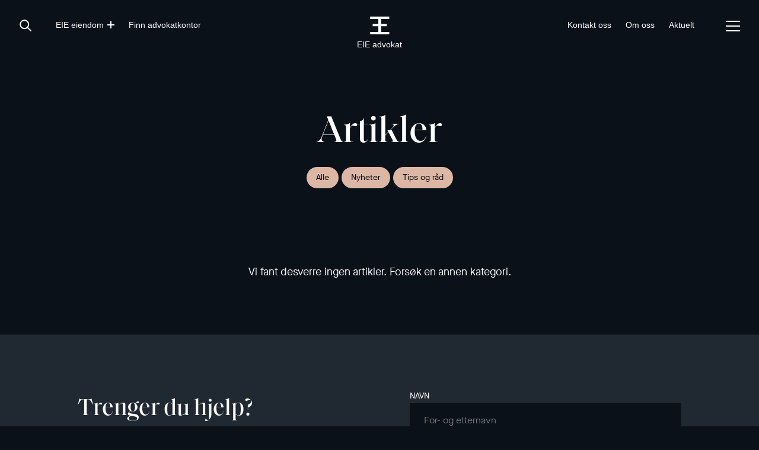

--- FILE ---
content_type: text/html; charset=UTF-8
request_url: https://eieadvokat.no/artikler/boligmarkedet
body_size: 11358
content:


<!DOCTYPE html>
<!-- Generated 02:28:58 - 27.01.26 -->
<html lang="nb-NO" id="eieAdvokat">
<head>
	<meta http-equiv="X-UA-Compatible" content="IE=edge" />
	<meta charset="utf-8" />
	<meta name="viewport" content="width=device-width, initial-scale=1.0, maximum-scale=1.0, user-scalable=no, viewport-fit=cover" />
	<meta name="format-detection" content="telephone=no">
	<meta name="referrer" content="origin-when-cross-origin" /><link rel="apple-touch-icon" sizes="180x180" href="/img/sitecons/apple-touch-icon.png?v=8xb6zrj82z">
<link rel="icon" type="image/png" sizes="32x32" href="/img/sitecons/favicon-32x32.png?v=8xb6zrj82z">
<link rel="icon" type="image/png" sizes="16x16" href="/img/sitecons/favicon-16x16.png?v=8xb6zrj82z">
<link rel="mask-icon" href="/img/sitecons/safari-pinned-tab.svg?v=8xb6zrj82z" color="#637a93">
<link rel="shortcut icon" href="/img/sitecons/favicon.ico?v=8xb6zrj82z">
<meta name="msapplication-TileColor" content="#0a1119">
<meta name="theme-color" content="#0a1119">
		<link href="https://eieadvokat.no/" rel="path-home">
	<script async id="CookieConsent" src="https://policy.app.cookieinformation.com/uc.js" data-culture="NB" type="text/javascript"></script>
<script async src="/dist/js/common.js?h=1757504003148"></script>
<link rel="stylesheet" rel="preload" as="style" onload="this.onload=null;this.rel='stylesheet'" href="/dist/css/common.css?h=1757504003148">
<noscript><link rel="stylesheet" data-tell="true" href="/dist/css/common.css?h=1616114637067"></noscript>
<script async src="/dist/js/components.js?h=1757504003148"></script>
<link rel="stylesheet" rel="preload" as="style" onload="this.onload=null;this.rel='stylesheet'" href="/dist/css/components.css?h=1757504003148">
<noscript><link rel="stylesheet" data-tell="true" href="/dist/css/components.css?h=1757504003148"></noscript>
	<title>Boligmarkedet | EIE advokat</title>
<script>dataLayer = [];
(function(w,d,s,l,i){w[l]=w[l]||[];w[l].push({'gtm.start':
new Date().getTime(),event:'gtm.js'});var f=d.getElementsByTagName(s)[0],
j=d.createElement(s),dl=l!='dataLayer'?'&l='+l:'';j.async=true;j.src=
'https://www.googletagmanager.com/gtm.js?id='+i+dl;f.parentNode.insertBefore(j,f);
})(window,document,'script','dataLayer','GTM-5PBF2GH');
</script><meta name="generator" content="SEOmatic">
<meta name="description" content="Vår kompetanse - din trygghet. Vi dekker alle sentrale rettsområder med hovedvekt på eiendomsrettslig rådgivning og tvisteløsning. Spør oss om råd i dag.">
<meta name="referrer" content="no-referrer-when-downgrade">
<meta name="robots" content="all">
<meta content="nb_NO" property="og:locale">
<meta content="EIE advokat" property="og:site_name">
<meta content="website" property="og:type">
<meta content="https://eieadvokat.no/artikler/boligmarkedet" property="og:url">
<meta content="Boligmarkedet" property="og:title">
<meta content="Vår kompetanse - din trygghet. Vi dekker alle sentrale rettsområder med hovedvekt på eiendomsrettslig rådgivning og tvisteløsning. Spør oss om råd i dag." property="og:description">
<meta content="https://eie-assets.ams3.cdn.digitaloceanspaces.com/production/images/_1200x630_crop_center-center_82_none/EIE-Diamond-2_Mirror-x4_Premium-Blue.png?mtime=1599552995" property="og:image">
<meta content="1200" property="og:image:width">
<meta content="630" property="og:image:height">
<meta content="Vår kompetanse - din trygghet. Vi dekker alle sentrale rettsområder med hovedvekt på eiendomsrettslig rådgivning og tvisteløsning. Spør oss om råd i dag." property="og:image:alt">
<link href="https://eieadvokat.no/artikler/boligmarkedet" rel="canonical">
<link href="https://eieadvokat.no" rel="home">
<link type="text/plain" href="https://eieadvokat.no/humans.txt" rel="author">
<link href="https://eieadvokat.no/artikler/boligmarkedet" rel="alternate" hreflang="nb-no">
<style>	header { font-family: Helvetica Neue, sans-serif; }
</style>
<style>			.internet-explorer {
				width: 0px;
				height: 0px;
				display: none;
				opacity: 0;
			}
			@media all and (-ms-high-contrast: none), (-ms-high-contrast: active) {
				body:not(.pdf) .internet-explorer {
					border-top: solid black 1px;
					z-index: 100;
				    display: block;
				    opacity: 1;
				    position: fixed;
				    bottom: 0;
				    left: 0;
				    right: 0;
				    margin: 0;
				    width: 100%;
				    height: auto;
				}
				body:not(.pdf) .internet-explorer div {
				    color: red;
				    background-color: #eee;
				    padding: 25px 25px 35px;
				}
				body:not(.pdf) .internet-explorer div .title {
					font-size: 32px;
					font-weight: bold;
				}
			}
		</style></head>
<body class=" " ><noscript><iframe src="https://www.googletagmanager.com/ns.html?id=GTM-5PBF2GH"
height="0" width="0" style="display:none;visibility:hidden"></iframe></noscript>
<header class="masthead"><div class="masthead__container"><div class="masthead__exterior"><div class="reveal reveal--drawerLeft "><input class="reveal__controller" type="checkbox" id="RevealSearch" /><label class="reveal__trigger" for="RevealSearch"><i class="icon icon--search "></i></label><div class="reveal__panel"><form class="search" action="https://eieadvokat.no/sok" method="get"><input class="search__input" type="search" name="q" placeholder="Skriv her for å søke..." value="" autocomplete="off" /><input class="search__submit" type="submit" tabindex="-1"/></form></div></div></div><div class="masthead__interior"><nav class="nav nav--horizontal "><ul class="nav__menu"><li class="nav__item"><div class="reveal"><input class="reveal__controller" type="checkbox" id="NavCorporate1" /><label class="reveal__trigger" for="NavCorporate1"><span class="nav__label">EIE eiendom</span><i class="icon icon--plus icon--small "></i></label><div class="reveal__panel"><ul class="nav__menu"><li class="nav__item"><a class="nav__label" target="_self" href="https://eie.no">EIE eiendomsmegling</a></li><li class="nav__item"><a class="nav__label" target="_self" href="https://eie.no/naeringsmegling">EIE næringsmegling</a></li><li class="nav__item"><a class="nav__label" target="_self" href="https://eie.no/nybygg">EIE nybygg</a></li></ul></div></div></li><li class="nav__item"><a class="nav__label" target="_self" href="https://eieadvokat.no/kontorer">Finn advokatkontor</a></li></ul></nav></div><div class="masthead__central"><a class="brand" href="https://eieadvokat.no"><div class="brand"><svg role="img" aria-label="Advokat i Norge - EIE logo, lenke til startsiden." xmlns="http://www.w3.org/2000/svg" viewBox="0 0 38 35"><path d="M16.4 0h21.4v4.6H21.4v10.1h11.4v4.4H21.4v11.1h16.4V35H16.4V0z" /><path d="M21.4 0h-5v35h5V0z" /><path d="M21.4 0H0v4.6h16.4v10.1H5v4.4h11.4v11.1H0V35h21.4V0z" /></svg><span id="LogoCurrentSiteName">EIE advokat</span></div></a></div><div class="masthead__interior"><nav class="nav nav--horizontal "><ul class="nav__menu"><li class="nav__item"><a class="nav__label" target="_self" href="https://eieadvokat.no/om-oss#kontakt-oss">Kontakt oss</a></li><li class="nav__item"><a class="nav__label" target="_self" href="https://eieadvokat.no/om-oss">Om oss</a></li><li class="nav__item"><a class="nav__label" target="_self" href="https://eieadvokat.no/artikler">Aktuelt</a></li></ul></nav></div><div class="masthead__exterior"><div class="reveal reveal--drawerRight padded-bottom"><input class="reveal__controller" type="checkbox" id="RevealPrimaryNav" /><label class="reveal__trigger" for="RevealPrimaryNav"><i class="icon icon--hamburger "></i></label><div class="reveal__panel"><div class="navs"><nav class="nav nav--primary "><ul class="nav__menu"><li class="nav__item"><a class="nav__label" target="_self" href="https://eieadvokat.no/privatkunde">Privatkunde</a></li><li class="nav__item"><a class="nav__label" target="_self" href="https://eieadvokat.no/bedriftskunde">Bedriftskunde</a></li><li class="nav__item"><a class="nav__label" target="_self" href="https://eieadvokat.no/om-oss">Om oss</a></li><li class="nav__item"><a class="nav__label" target="_self" href="https://eieadvokat.no/artikler">Aktuelt</a></li><li class="nav__item"><a class="nav__label" target="_self" href="https://eieadvokat.no/kontorer">Våre advokatkontor</a></li><li class="nav__item"><a class="nav__label" target="_self" href="https://eieadvokat.no/om-oss#kontakt-oss">Kontakt oss</a></li></ul></nav><nav class="nav"><span class="nav__caption">EIE konsernet</span><ul class="nav__menu"><li class="nav__item"><a class="nav__label" target="_self" href="https://eie.no">EIE eiendomsmegling</a></li><li class="nav__item"><a class="nav__label" target="_self" href="https://eie.no/naeringsmegling">EIE næringsmegling</a></li><li class="nav__item"><a class="nav__label" target="_self" href="https://eie.no/nybygg">EIE nybygg</a></li><li class="nav__item"><a class="nav__label" target="_self" href="https://eieadvokat.no">EIE advokat</a></li><li class="nav__item"><a class="nav__label" target="_self" href="https://eie.no/konsern">EIE konsern</a></li></ul></nav></div></div></div></div></div></header>


						


	

				<main class="main">
		

		<div class="hero hero--page  hero--imageless">
	
	    	        <div class="hero__content">			<h1 class="hero__headline">Artikler</h1>
		<div class="hero__lead"><a class="button button--rounded button--small mt-0p5 " href="https://eieadvokat.no/artikler" >Alle</a> <a class="button button--rounded button--small mt-0p5 " href="https://eieadvokat.no/artikler/nyheter" >Nyheter</a> <a class="button button--rounded button--small mt-0p5 " href="https://eieadvokat.no/artikler/tips-og-rad" >Tips og råd</a></div></div>
  

			</div>
	

		
<div class="section section--dark " id="" >
  <div class="section__container container">

                <div class="section__body"><div class="cards cards--two "></div>
<br><br><span style="text-align: center; margin-top:1em; display: block;">Vi fant desverre ingen artikler. Forsøk en annen kategori.</span></div>

    
  </div>
</div>

		
<div class="section section--bisect " id="" >
  <div class="section__container container">

                <div class="section__aside"><header class="header"><h2 class="header__headline">
      Trenger du hjelp?
  </h2><div class="header__lead"><p>Uansett hva du lurer på, svarer vi deg gjerne.
				Vi stiller bransjens høyeste krav til oss selv, og skreddersyr råd og
				løsninger for hver enkelt.</p></div></header>
</div>
        <div class="section__body">
<div class="freeform">
	
	


        
        
    <form  method="post" id="contactPostnumber" data-freeform data-id="01c13e-form-EOg3xJVMW-vOzP314Wm-ucl7YimzIgLlYPyShdTCfVmQd5XKL1mOtWo1LtZx" data-handle="contactPostnumber" data-ajax data-disable-submit data-auto-scroll data-success-message="Form has been submitted successfully!" data-error-message="Sorry, there was an error submitting the form. Please try again." >
<input  class name="entryTitle" type="hidden" id="contactPostnumberform-input-entryTitle" value="Artikler"/><input  class name="currentUrl" type="hidden" id="contactPostnumberform-input-currentUrl" value="https://eieadvokat.no/artikler/boligmarkedet"/><input  class name="externalType" type="hidden" id="contactPostnumberform-input-externalType"/><input  class name="externalId" type="hidden" id="contactPostnumberform-input-externalId"/><input  class name="officeRecipient" type="hidden" id="contactPostnumberform-input-officeRecipient"/><input  class name="externalEmail" type="hidden" id="contactPostnumberform-input-externalEmail"/><input  class name="externalEmailOverride" type="hidden" id="contactPostnumberform-input-externalEmailOverride"/><input  class name="departmentId" type="hidden" id="contactPostnumberform-input-departmentId"/><input  class name="brokerId" type="hidden" id="contactPostnumberform-input-brokerId"/><div class="contactPostnumbermax_property_price" style="position: absolute !important; width: 0 !important; height: 0 !important; overflow: hidden !important;" aria-hidden="true" tabindex="-1"><label aria-hidden="true" tabindex="-1" for="contactPostnumbermax_property_price">Leave this field blank</label><input type="text" value="" name="max_property_price" id="contactPostnumbermax_property_price" aria-hidden="true" autocomplete="off" tabindex="-1" /></div><input type="hidden" name="freeform_payload" value="cjSHsrlZNq/[base64]/DVad7ywvfvFylJwliDF2kWUPhzWnY5H65XDgbGqKHT5ymCAIY5DM8ONZqcBI+ypUk2mv+b4fm+KugMl+bvtLKFn+NmPzLIR2YMGfprezF/iXfK+Yy+wzBoz/QJBwBWd4SWaalOPI9RpDVHKToQ10Dgp+Df4M80gbyBGb2nlwsRtUNWPXAKclMyS7PSaefy8xnJZmxAgzSJoz3ryPurGbvVGeVWNv9MAaQewxKr/5NFKuqsAY8BOsLSs5TwEzezsTkqeouc8DQ25zqeiJR+WiyZVno8SR3Fwj8nHDyEu7SIfz8pfS9EOW8VbXQMKG3RP7Ed6pW9g4/DUiIKdyQufzg/Bq07iU22ZtlN9fIhWuDvR0suZnvALwGwGjSTtJZKJ/q5Xgui1CcbqdQ/QTGZ4FaIJPjK+ERQzUUdFrWghO3fi5Mr7DidnqsZicNj47fiT4LZL2yETnngOPD6mFT5zIc1zLQ8AoJIGfcAAP0zUrykmeNSqqRcVaOBgnN5BKplvPegkrZ0wRSTOCZlYZyznhHHydr/LP+oY+X67tlvp/7c1pnbgeZUyeGwiYtLjZmq48x3XzvHz3c00qWYaUh/[base64]" />
<input type="hidden" name="formHash" value="EOg3xJVMW-vOzP314Wm-ucl7YimzIgLlYPyShdTCfVmQd5XKL1mOtWo1LtZx" />
<input type="hidden" name="CRAFT_CSRF_TOKEN" value="xRf9W-WM9O2L2W5iupJK3CJ5d9VOjBFyPRVSACEi-yD5Al3kkZvsepZCmAqVx5y6uqAWLfnZP49XGzygL89CJn55CG4Rap9PjEQr3NjXrS0=" />
<input type="hidden" name="formReturnUrl" value="7cc90f496d5187fbf2a4d1644607f7945dc3e0d8bf57252073452311e6d84ecehttps://eieadvokat.no//suksess?skjema=contactPostnumber" />
<input type="hidden" name="freeform-action" value="submit" />
<div id="01c13e-form-EOg3xJVMW-vOzP314Wm-ucl7YimzIgLlYPyShdTCfVmQd5XKL1mOtWo1LtZx" data-scroll-anchor style="display: none;"></div>
<input type="hidden" name="action" value="freeform/submit" />

    
    
    
            <div class="row ">
                                                                                                                            
                                                
                
                <div class="form-group col-sm-12 col-12">
                    
                        <label for="contactPostnumberform-input-name" class="required input__label">Navn</label>
<input  class="form-control input " name="name" type="text" id="contactPostnumberform-input-name" placeholder="For- og etternavn" data-required/>

                                    </div>
                    </div>
            <div class="row ">
                                                                                                                            
                                                
                
                <div class="form-group col-sm-12 col-12">
                    
                        <label for="contactPostnumberform-input-email" class="required input__label">E-post</label>
<input  class="form-control input" name="email" type="email" id="contactPostnumberform-input-email" placeholder="Din e-postadresse" data-required/>

                                    </div>
                    </div>
            <div class="row ">
                                                                                                                            
                                                
                
                <div class="form-group col-sm-12 col-12">
                    
                        <label for="contactPostnumberform-input-phone" class="required input__label">Telefon</label>
<input  class="form-control input " name="phone" type="text" id="contactPostnumberform-input-phone" placeholder="Ditt telefonnummer" data-required/>

                                    </div>
                    </div>
            <div class="row ">
                                                                                                                            
                                                
                
                <div class="form-group col-sm-12 col-12">
                    
                        <label for="contactPostnumberform-input-postCode" class="required input__label">Postnummer</label>
<input  class="form-control input " name="postCode" type="text" id="contactPostnumberform-input-postCode" placeholder="Ditt postnummer" data-required/>

                                    </div>
                    </div>
            <div class="row ">
                                                                                                                            
                                                
                
                <div class="form-group col-sm-12 col-12">
                    
                        <label for="contactPostnumberform-input-message" class="required input__label">Melding</label>
<textarea  class="form-control input" name="message" id="contactPostnumberform-input-message" rows="5" data-required placeholder="Skriv meldingen din her"></textarea>

                                    </div>
                    </div>
            <div class="row ">
                                                                                                                                                                
                                                
                
                <div class="form-group col-sm-12 col-12">
                    
                                                    <div class="form-check">
                                <fieldset class="form__fieldset">
                                    <label class="checkbox wrap">
                                        <input  name="consent" type="hidden"/><input  class="checkbox__input form-check-input" name="consent" type="checkbox" id="contactPostnumberform-input-consent" value="1" data-required/>
                                        <label for="contactPostnumberform-input-consent" class="checkbox__label form-check-label required">Jeg godtar vilkår for oppbevaring og behandling av <a class="link" target="_blank" href="/personvern">persondata</a>.</label>

                                        
                                    </label>
                                </fieldset>
                            </div>
                        
                                    </div>
                    </div>
            <div class="row ">
                                                                                                                            
                                                
                                                    
                <div class="form-group col-sm-12 col-12 submit-align-left">
                    
                        <button  class="btn btn-primary button button--submit btn btn-primary" data-freeform-action="submit" type="submit" name="form_page_submit">Send inn</button>

                                    </div>
                    </div>
    
    
    </form>

</div>




</div>

    
  </div>
</div>

	</main>
<footer class="footer" role="contentinfo"><div class="section" id="footerUpper" ><div class="section__container container"><div class="section__body"><div class="brand"><svg role="img" aria-label="Advokat i Norge - EIE logo, lenke til startsiden." xmlns="http://www.w3.org/2000/svg" viewBox="0 0 38 35"><path d="M16.4 0h21.4v4.6H21.4v10.1h11.4v4.4H21.4v11.1h16.4V35H16.4V0z" /><path d="M21.4 0h-5v35h5V0z" /><path d="M21.4 0H0v4.6h16.4v10.1H5v4.4h11.4v11.1H0V35h21.4V0z" /></svg><span id="LogoCurrentSiteName">EIE advokat</span></div><header class="header header--center header--compact "><h2 class="header__headline">
      Eie konsernet
  </h2><div class="header__lead"><p>Premium rådgivning innenfor eiendom, nybygg, næringsmegling og advokattjenester</p></div></header><div class="cards cards--compact justify-center"><a id="" class="card" rel="" href="https://eie.no" data-target="" target=""><figure class="card__media " style=""><img class=" " src="/files/ico-house.svg" alt="" /></figure><div class="card__content"><h3 class="card__headline">
			EIE eiendomsmegling
		</h3><div class="card__body">
			Selge eller kjøpe bolig? Vi er de lokale ekspertene som kjenner menneskene og markedet
		</div></div></a><a id="" class="card" rel="" href="https://eie.no/nybygg" data-target="" target=""><figure class="card__media " style=""><img class=" " src="/files/ico-house.svg" alt="" /></figure><div class="card__content"><h3 class="card__headline">
			EIE nybygg
		</h3><div class="card__body">
			Premium rådgivning enten du skal selge eller kjøpe nybygg
		</div></div></a><a id="" class="card" rel="" href="https://eie.no/naeringsmegling" data-target="" target=""><figure class="card__media " style=""><img class=" " src="/files/ico-house.svg" alt="" /></figure><div class="card__content"><h3 class="card__headline">
			EIE nærings&shy;megling
		</h3><div class="card__body">
			Spisskompetanse i forbindelse med kjøp og salg av næringseiendom
		</div></div></a><a id="" class="card" rel="" href="https://eieadvokat.no" data-target="" target=""><figure class="card__media " style=""><img class=" " src="/files/ico-house.svg" alt="" /></figure><div class="card__content"><h3 class="card__headline">
			EIE advokat
		</h3><div class="card__body">
			Våre advokater har spisskompetanse på eiendomsrett
		</div></div></a></div></div></div></div><div class="section section--compact section--bisect " id="footerBottom" ><div class="section__container container"><div class="section__aside"><span>&copy; 2026 EIE FRANCHISE AS</span></div><div class="section__body"><a href="/files/2024-06-26_EIE-AS_redegjorelse-apenhetsloven.pdf">ÅPENHETSLOVEN</a> &nbsp; &nbsp; <a href="https://eieadvokat.no/personvernerklaering">PERSONVERNERKLÆRING</a> &nbsp; &nbsp; <a href="" onClick="event.preventDefault();javascript:CookieConsent.renew();">COOKIE‑INNSTILLINGER</a></div></div></div></footer>	<div class="internet-explorer">
				<div>
			<p class="title">Du bruker en utdatert nettleser!</p>
			<p>Internet Explorer er utdatert og ikke lenger offisielt støttet, og utgjør en stor sikkerhetsrisiko. Du bør avinstallere dette programmet og heller bruke Microsoft Edge, Mozilla Firefox, Google Chrome, Apple Safari eller andre nettlesere som oppdateres jevnlig.</p>
			<p>Dersom du fortsetter å bruke nettsiden i Internet Explorer eller andre utdaterte nettlesere, kan du oppleve at nettsiden ser rar ut eller ikke fungerer i det hele tatt.</p>
			<p>Les mer her: </p>
			<ul>
				<li><a class="link" href="https://www.microsoft.com/nb-no/microsoft-365/windows/end-of-ie-support">https://www.microsoft.com/nb-no/microsoft-365/windows/end-of-ie-support</a></li>
				<li><a class="link" href="https://norsis.no/sarbarhet-i-internet-explorer-blir-utnyttet-av-hackere/">https://norsis.no/sarbarhet-i-internet-explorer-blir-utnyttet-av-hackere/</a></li>
			</ul>
		</div>
	</div>
	<script type="application/ld+json">{"@context":"http://schema.org","@graph":[{"@type":"WebPage","author":{"@id":"#identity"},"copyrightHolder":{"@id":"#identity"},"copyrightYear":"2020","creator":{"@id":"#creator"},"dateModified":"2020-08-18T02:48:51+02:00","datePublished":"2020-08-18T02:48:09+02:00","description":"Vår kompetanse - din trygghet. Vi dekker alle sentrale rettsområder med hovedvekt på eiendomsrettslig rådgivning og tvisteløsning. Spør oss om råd i dag.","headline":"Boligmarkedet","image":{"@type":"ImageObject","url":"https://eie-assets.ams3.cdn.digitaloceanspaces.com/production/images/_1200x630_crop_center-center_82_none/EIE-Diamond-2_Mirror-x4_Premium-Blue.png?mtime=1599552995"},"inLanguage":"nb-no","mainEntityOfPage":"https://eieadvokat.no/artikler/boligmarkedet","name":"Boligmarkedet","publisher":{"@id":"#creator"},"url":"https://eieadvokat.no/artikler/boligmarkedet"},{"@id":"#identity","@type":"Organization","alternateName":"EIE","image":{"@type":"ImageObject","height":"371","url":"https://eieadvokat.no/assets/graphics/EIE_Logosymbol_Black_RGB.png","width":"401"},"logo":{"@type":"ImageObject","height":"60","url":"https://eie-assets.ams3.cdn.digitaloceanspaces.com/production/graphics/_600x60_fit_center-center_82_none/EIE_Logosymbol_Black_RGB.png?mtime=1599631820","width":"65"},"name":"Eie Franchise AS"},{"@id":"#creator","@type":"WebPage","inLanguage":"nb-no"},{"@type":"BreadcrumbList","description":"Breadcrumbs list","itemListElement":[{"@type":"ListItem","item":"https://eieadvokat.no","name":"Forside","position":1},{"@type":"ListItem","item":"https://eieadvokat.no/artikler","name":"Artikler","position":2},{"@type":"ListItem","item":"https://eieadvokat.no/artikler/boligmarkedet","name":"Boligmarkedet","position":3}],"name":"Breadcrumbs"}]}</script><script src="https://eieadvokat.no/cpresources/b7a8c314/freeform.js?v=1769065398"></script>
<script src="/files/jquery-3.5.1.min.js?v=1769064305"></script>
<script>// function to simulate in the same style as insertBefore function
      function insertAfter(newNode, referenceNode) {
        referenceNode.parentNode.insertBefore(newNode, referenceNode.nextSibling);
      }

      var form = document.querySelector('[data-id="01c13e-form-EOg3xJVMW-vOzP314Wm-ucl7YimzIgLlYPyShdTCfVmQd5XKL1mOtWo1LtZx"]');
      if (form) {
        form.addEventListener("freeform-ready", function (event) {
          var freeform = event.target.freeform;

          /**
           * Customising form options
           */
          freeform.setOption("errorClassBanner", ["alert", "alert-danger", "errors"]);
          freeform.setOption("errorClassList", ["help-block", "errors", "invalid-feedback"]);
          freeform.setOption("errorClassField", ["is-invalid", "has-error"]);
          freeform.setOption("successClassBanner", ["alert", "alert-success", "form-success"]);

          freeform.setOption('successBannerMessage', 'Suksess! Innsendingen av skjema er registrert.');
          freeform.setOption('errorBannerMessage', 'Error! Vennligst se over skjema og forsøk igjen.');

          /**
           * Success rendering of form
           */
          freeform.setOption('renderSuccess', function() {
            const successMessage = document.createElement("div");
            successMessage.classList.add("alert", "alert-success", "form-success");
            successMessage.appendChild(document.createTextNode("Suksess! Innsendingen av skjema er registrert."));

            // duplicate error object
            successMessage2 = successMessage.cloneNode(true);
            // so we can show one at top and one in bottom
            this.form.insertBefore(successMessage, this.form.childNodes[0]);
            insertAfter(successMessage2, this.form.lastChild);

            // Get form elements to change
            var currentForm = document.querySelector('[data-id="01c13e-form-EOg3xJVMW-vOzP314Wm-ucl7YimzIgLlYPyShdTCfVmQd5XKL1mOtWo1LtZx"]');
            var formSection = currentForm.closest(".section__container");
            var formSectionHeading = formSection.getElementsByClassName("header__headline")[0];
            var formSectionLead = formSection.getElementsByClassName("header__lead")[0];

            // change form elements
            currentForm.remove();
            formSectionHeading.innerHTML = 'Innsendingen registrert!';
            formSectionLead.innerHTML = '<p>Skjemahenvendelsen har blitt registrert.</p><p>Du mottar snart en e-post med informasjon.</p>';

            // Reverse output so it's success becomes more clear on desktop
            document.querySelector('#bookViewing').firstChild.style.flexDirection = "row-reverse";

            // if form is listingAccess we grant access to listing
            if (freeform.form.id === "listingAccess" || freeform.form.id === "listingAccessCore") {
                // save success in session storage
                sessionStorage.setItem("", true);

                // give option to download PDF file and close popup
                const pdfDownloadLink = document.getElementById('listingAccessButton').href;

                formSectionLead.innerHTML = `
                    <p>Du har nå tilgang til å laste ned salgsoppgaven. Du vil snart også motta en e-post med mer informasjon. Har du spørsmål om salgsoppgaven er du velkommen til å kontakte megler.</p>
                    <p><br /></p>
                    <p> <a class="button button--large button--rounded" href="${pdfDownloadLink}" target="_blank" download>Klikk her for å laste ned salgsoppgaven</a></p>
                `;
            }

            // get broker ID if available
            brokerContactID = document.querySelector('#contactId').getAttribute('data-id') ? 'broker/' + document.querySelector('#contactId').getAttribute('data-id') : "";

            formSection.closest(".section").scrollIntoView();

            // change data in vipps box (if present) and form heading
            if ( document.querySelector('.vipps-login[data-target="contactPostnumber"]') ) {

                // vipps specific content
                formSectionHeading.innerHTML = 'Påmelding registrert!';
                formSectionLead.innerHTML = `
                <p>Du er nå påmeldt visning.</p>
                <p>
                    <a class="link" target="_blank" href="https://eiemeglerbooking.no/${brokerContactID}">Trenger du en verdivurdering?</a>
                    <br>
                    <a class="link" target="_blank" href="https://eiemeglerbooking.no/${brokerContactID}">Book megler her!</a>
                    </p>
                <p>Du mottar snart en e-post med mer informasjon. Vennligst gi beskjed til megler dersom du ikke kan møte likevel.</p>`;

                // Get user data dynamically
                $.ajax({
                    // Specify the form handle in the GET parameters
                    url: "https://eieadvokat.no/" + '/dynamic/user?form=contactPostnumber',
                    type: 'get',
                    dataType: 'json',
                    success: function (response) {
                         // get possible form fields
                        var formVippsLogin = document.querySelector('.vipps-login[data-target="contactPostnumber"]');
                        var fieldsToUpdate = [];

                        // Check if logged in
                        if ( response.loggedIn ) {
                            // Tell user they are recognised and add logout
                            if ( formVippsLogin ) {
                                // change vipps info
                                formVippsLogin.innerHTML = `
                                    <p>Påmeldingen er også registrert på din konto, <strong>${response.fullName}</strong>.</p>
                                    <p>For å se alle visninger du er påmeldt, gå til <a class="link" href="https://eieadvokat.no/min-side">din&nbsp;konto&nbsp;her</a>.</p>
                                    <p><small>Ikke ${response.firstName}? <a class="link" href="https://eieadvokat.no/vipps/logout?r=aHR0cHM6Ly9laWVhZHZva2F0Lm5vL2FydGlrbGVyL2JvbGlnbWFya2VkZXQjYm9va1ZpZXdpbmc=">Logg ut her</a></small></p>
                                `;
                            }

                            // Add form fields for update
                            if ( response.fullName ) {
                                fieldsToUpdate.push({ 'name': 'name', 'value': response.fullName });
                            }
                            if ( response.email ) {
                                fieldsToUpdate.push({ 'name': 'email', 'value': response.email });
                            }
                            if (response.phone ) {
                                fieldsToUpdate.push({ 'name': 'phone', 'value': response.phone });
                            }
                            // do the magic
                            updateFormFields(fieldsToUpdate);

                        }
                        else {
                            // Remove Vipps as it is not applicable
                            if ( formVippsLogin ) {
                                // remove vipps info
                                formVippsLogin.remove();
                            }
                        }
                    },
                    complete: function() {
                        formSection.closest(".section").scrollIntoView();
                    }
                });
            }

          });

          /**
           * Error rendering of form
           */
          freeform.setOption('renderFormErrors', function(errors) {
            const errorBlock = document.createElement("div");
            errorBlock.classList.add("alert", "alert-danger", "errors");

            const paragraph = document.createElement("p");
            paragraph.appendChild(document.createTextNode("Error! Vennligst se over skjema og forsøk igjen."));
            errorBlock.appendChild(paragraph);

            if (errors.length) {
              const errorsList = document.createElement("ul");
              for (let messageIndex = 0; messageIndex < errors.length; messageIndex++) {
                const message = errors[messageIndex];
                const listItem = document.createElement("li");

                listItem.style.marginTop = "5px";

                listItem.appendChild(document.createTextNode(message));
                errorsList.appendChild(listItem);
              }

              errorBlock.appendChild(errorsList);
            }

            // duplicate error object
            errorBlock2 = errorBlock.cloneNode(true);
            // so we can show one at top and one in bottom
            this.form.insertBefore(errorBlock, this.form.childNodes[0]);
            insertAfter(errorBlock2, this.form.lastChild);
          });

        })

      };
$(function () {
		// function to iterate through fields
		function updateFormFields(array) {
			if ( array.length > 0 ) {
				array.forEach(element => {
					var field = document.querySelector('form#contactPostnumber input[name=' + element.name + ']');
					if ( field ) {
						field.value = element.value;
						field.classList.add("hidden--imp");
						field.previousElementSibling.classList.add("hidden--imp");
					}
				});
			}
		}
		
		// Run script to prefill contact forms, if applicable
		if ( document.querySelector('.vipps-login[data-target="contactPostnumber"]') ) {
			$.ajax({
				// Specify the form handle in the GET parameters
				url: "https://eieadvokat.no/" + '/dynamic/user?form=contactPostnumber',
				type: 'get',
				dataType: 'json',
				success: function (response) {
					// Check if logged in
					if ( response.loggedIn ) {
						// get possible form fields
						var formVippsLogin = document.querySelector('.vipps-login[data-target="contactPostnumber"]');
						var fieldsToUpdate = [];

						// Tell user they are recognised and add logout
						if ( formVippsLogin ) {
							// change vipps info
							formVippsLogin.innerHTML = `
								<p>Du er innlogget som <strong>${response.fullName}</strong> og innsendingen blir registrert på deg.</p>
								<p>Se tidligere registrerte visninger på <a class="link" href="https://eieadvokat.no/min-side">din&nbsp;konto&nbsp;her</a>.</p>
								<p><small>Ikke ${response.firstName}? <a class="link" href="https://eieadvokat.no/vipps/logout?r=aHR0cHM6Ly9laWVhZHZva2F0Lm5vL2FydGlrbGVyL2JvbGlnbWFya2VkZXQjYm9va1ZpZXdpbmc=">Logg ut her</a></small></p>
							`;
						}
						
						// Add form fields for update
						if ( response.fullName ) {
							fieldsToUpdate.push({ 'name': 'name', 'value': response.fullName });
						}
						if ( response.email ) {
							fieldsToUpdate.push({ 'name': 'email', 'value': response.email });
						}
						if (response.phone ) {
							fieldsToUpdate.push({ 'name': 'phone', 'value': response.phone });
						}
						// do the magic
						updateFormFields(fieldsToUpdate);
						
					}
				},
				complete: function() {
					// Make sure we're still where we should be
					var formVippsLogin = document.querySelector('.vipps-login[data-target="contactPostnumber"]');
					formVippsLogin.closest(".section").scrollIntoView();
				}
			});
		}

		// Run script for updating the form's hash (and honeypot loads after)
		$.ajax({
			// Specify the form handle in the GET parameters
			url: "https://eieadvokat.no/" + '/dynamic/csrf?form=contactPostnumber',
			type: 'get',
			dataType: 'json',
			success: function (response) {
			// Update the Form Hash
			document.querySelector('form#contactPostnumber input[name=formHash]').value = response.hash;

			// Update the JS Honeypot (ONLY when JS Enhancement setting is ON)
			// var honeypot = response.honeypot;
			// var honeypotInput = document.querySelector('input[name^="freeform_form_handle"]');
			// honeypotInput.setAttribute('id', honeypot.name);
			// honeypotInput.setAttribute('name', honeypot.name);
			// honeypotInput.value = honeypot.hash;

			// Locate and update the CSRF input
			var csrf = response.csrf;
			document.querySelector('form#contactPostnumber input[name=' + csrf.name + ']').value = csrf.value;
			}
		});

	});</script></body>
</html>


--- FILE ---
content_type: text/html; charset=UTF-8
request_url: https://eieadvokat.no//dynamic/csrf?form=contactPostnumber
body_size: 111
content:
{"hash":"EOg3xJVMW-vOzP314Wm-lVJF0ds3YWBS56NBEyqjzfvTOx8WpDPF1p73xwwK","csrf":{"name":"CRAFT_CSRF_TOKEN","value":"6d662zXeBv9SHGCbFAZ244wfgvwLaQlk3pRqjf7p6DO_0Cka8GMW5rqL34pFlW6oY2UY1FdNA7D5fcmJaipaMJ34MOPOoYxcypZfIrkvV7E="}}




--- FILE ---
content_type: text/css
request_url: https://eieadvokat.no/dist/css/common.css?h=1757504003148
body_size: 8376
content:
/*! normalize.css v8.0.1 | MIT License | github.com/necolas/normalize.css */html{-webkit-text-size-adjust:100%;line-height:1.15}main{display:block}h1{font-size:2em;margin:.67em 0}hr{box-sizing:content-box;height:0;overflow:visible}pre{font-family:monospace,monospace;font-size:1em}a{background-color:transparent}abbr[title]{border-bottom:none;text-decoration:underline;text-decoration:underline dotted}b,strong{font-weight:bolder}code,kbd,samp{font-family:monospace,monospace;font-size:1em}small{font-size:80%}sub,sup{font-size:75%;line-height:0;position:relative;vertical-align:baseline}sub{bottom:-.25em}sup{top:-.5em}img{border-style:none}button,input,optgroup,select,textarea{font-family:inherit;font-size:100%;line-height:1.15;margin:0}button,input{overflow:visible}button,select{text-transform:none}[type=button],[type=reset],[type=submit],button{-webkit-appearance:button}[type=button]::-moz-focus-inner,[type=reset]::-moz-focus-inner,[type=submit]::-moz-focus-inner,button::-moz-focus-inner{border-style:none;padding:0}[type=button]:-moz-focusring,[type=reset]:-moz-focusring,[type=submit]:-moz-focusring,button:-moz-focusring{outline:1px dotted ButtonText}fieldset{padding:.35em .75em .625em}legend{box-sizing:border-box;color:inherit;display:table;max-width:100%;padding:0;white-space:normal}progress{vertical-align:baseline}textarea{overflow:auto}[type=checkbox],[type=radio]{box-sizing:border-box;padding:0}[type=number]::-webkit-inner-spin-button,[type=number]::-webkit-outer-spin-button{height:auto}[type=search]{-webkit-appearance:textfield;outline-offset:-2px}[type=search]::-webkit-search-decoration{-webkit-appearance:none}::-webkit-file-upload-button{-webkit-appearance:button;font:inherit}details{display:block}summary{display:list-item}[hidden],template{display:none}@font-face{font-display:swap;font-family:Maison Neue;font-style:normal;font-weight:400;src:url(../fonts/824792b065bc6097b067.woff2) format("woff2"),url(../fonts/d7d96c42affd3ac11416.woff) format("woff")}@font-face{font-display:swap;font-family:Maison Neue;font-style:italic;font-weight:400;src:url(../fonts/2154d4ba4d05033ac757.woff2) format("woff2"),url(../fonts/8a2d2c51e91ecf4c4561.woff) format("woff")}@font-face{font-display:swap;font-family:Maison Neue;font-style:normal;font-weight:500;src:url(../fonts/aea28de693ee55b6c750.woff2) format("woff2"),url(../fonts/ca444244c079fa6d003c.woff) format("woff")}@font-face{font-display:swap;font-family:Maison Neue;font-style:italic;font-weight:500;src:url(../fonts/fdd1a41536fd08f5320d.woff2) format("woff2"),url(../fonts/8977fea43d2324f2435f.woff) format("woff")}@font-face{font-display:swap;font-family:Maison Neue;font-style:normal;font-weight:600;src:url(../fonts/1af7e689bdb70d7ab5ee.woff2) format("woff2"),url(../fonts/fb5dc50af3614561f700.woff) format("woff")}@font-face{font-display:swap;font-family:Maison Neue;font-style:italic;font-weight:600;src:url(../fonts/44d5b1f5f84e2d46b9c0.woff2) format("woff2"),url(../fonts/744bf7bd81c682e5b5fa.woff) format("woff")}@font-face{font-display:swap;font-family:Saol Display;font-style:normal;font-weight:400;src:url(../fonts/49776182f283bb47b9d5.woff2) format("woff2"),url(../fonts/ca7d97532fcc61dc73ec.woff) format("woff")}@font-face{font-display:swap;font-family:Saol Display;font-style:normal;font-weight:500;src:url(../fonts/caf8bd94a5bbc10baac1.woff2) format("woff2"),url(../fonts/c3dfada58bb93b246825.woff) format("woff")}@font-face{font-display:swap;font-family:Saol Display;font-style:italic;font-weight:500;src:url(../fonts/a0bf7021647e655f83a3.woff2) format("woff2"),url(../fonts/702bbe0bc6bef686efdf.woff) format("woff")}:root{--scroll-padding:96px}h1,h2,h3,h4,h5,h6{font-family:Saol Display,Times New Roman,serif;font-weight:500;line-height:1.3;margin:0}.container{box-sizing:border-box;margin:0 auto;max-width:1184px;min-width:300px;padding:0 16px;width:95%}@media(min-width:768px){.container{width:82%}}.main,main{min-height:calc(100vh - 80px);overflow-x:hidden}*{-webkit-font-smoothing:antialiased;-moz-osx-font-smoothing:grayscale}#root,body,html{min-height:100%;width:100%}body{background-color:#0a1119;color:#fff;font-family:Maison Neue,Arial,sans-serif;overflow-x:hidden}body,figure{margin:0}img{vertical-align:top}p{font-size:inherit;line-height:1.5;margin:0}p+p{margin-top:16px}@media(min-width:768px){p+p{margin-top:18px}}.v-hidden{visibility:hidden}.hidden:not(.toggled){display:none}.hidden--imp:not(.toggled){display:none!important}@media(max-width:767.98px){.hidden--sm:not(.toggled){display:none}.hidden--sm--imp:not(.toggled){display:none!important}}@media(min-width:768px){.hidden--md:not(.toggled){display:none}.hidden--md--imp:not(.toggled){display:none!important}}.block{display:block}.block--imp{display:block!important}.inline-block{display:inline-block}.inline-block--imp{display:inline-block!important}.flex{display:flex}.flex--imp{display:flex!important}@media(min-width:768px){.flex--md{display:flex}}.items-end{align-items:flex-end}@media(min-width:768px){.items-end--md{align-items:flex-end}}.overflow-hidden{overflow:hidden}.justify-center{justify-content:center}.justify-center--imp{justify-content:center!important}.pl-0{padding-left:0}.pb-0{padding-bottom:0}.pb-4{padding-bottom:4em}.pb-4--imp{padding-bottom:4em!important}@media(max-width:767.98px){.pb-4--sm{padding-bottom:4em}}@media(min-width:768px){.pb-4--md{padding-bottom:4em}.pb-4--md--imp{padding-bottom:4em!important}}.mt-0{margin-top:0}.mt-0--imp{margin-top:0!important}@media(max-width:767.98px){.mt-0--sm{margin-top:0}}@media(min-width:768px){.mt-0--md{margin-top:0}.mt-0--md--imp{margin-top:0!important}}.mt-0p5{margin-top:.5em}@media(max-width:767.98px){.mt-0p5--sm{margin-top:.5em}}.mt-1{margin-top:1em}.mt-1--imp{margin-top:1em!important}@media(max-width:767.98px){.mt-1--sm{margin-top:1em}.mt-1--sm--imp{margin-top:1em!important}}.-mt-1{margin-top:-1em}@media(max-width:767.98px){.-mt-1--sm{margin-top:-1em}}@media(min-width:768px){.-mt-1--md{margin-top:-1em}}.mt-2{margin-top:2em}@media(max-width:767.98px){.mt-2--sm{margin-top:2em}}.-mt-2{margin-top:-2em}@media(max-width:767.98px){.-mt-2--sm{margin-top:-2em}}@media(min-width:768px){.-mt-2--md{margin-top:-2em}}.mr-1{margin-right:1em}@media(max-width:767.98px){.mr-1--sm{margin-right:1em}}.mb-0{margin-bottom:0}.mb-0--imp{margin-bottom:0!important}@media(max-width:767.98px){.mb-0--sm{margin-bottom:0}}@media(min-width:768px){.mb-0--md{margin-bottom:0}.mb-0--md--imp{margin-bottom:0!important}}.mb-1{margin-bottom:1em}.mb-1--imp{margin-bottom:1em!important}@media(max-width:767.98px){.mb-1--sm{margin-bottom:1em}.mb-1--sm--imp{margin-bottom:1em!important}}@media(min-width:768px){.mb-1--md{margin-bottom:1em}.mb-1--md--imp{margin-bottom:1em!important}}.mb-2{margin-bottom:2em}.mb-2--imp{margin-bottom:2em!important}@media(max-width:767.98px){.mb-2--sm{margin-bottom:2em}.mb-2--sm--imp{margin-bottom:2em!important}}.ml-1{margin-left:1em}.ml-1--imp{margin-left:1em!important}@media(max-width:767.98px){.ml-1--sm{margin-left:1em}.ml-1--sm--imp{margin-left:1em!important}}.text-center{text-align:center}.text-left{text-align:left}.whitespace-nowrap{white-space:nowrap}.whitespace-pre{white-space:pre}.whitespace-pre-line{white-space:pre-line}.whitespace-pre-wrap{white-space:pre-wrap}.underline{text-decoration:underline}.italic{font-style:italic}.cursor-pointer{cursor:pointer}.cursor-pointer--imp{cursor:pointer!important}.inherit{font-family:inherit;font-size:inherit;font-weight:inherit;line-height:inherit;margin:inherit}.inherit--imp{font-family:inherit!important;font-size:inherit!important;font-weight:inherit!important;line-height:inherit!important;margin:inherit!important}.list-none{list-style-type:none}.font-body{font-family:Maison Neue,Arial,sans-serif}.text-x-large{font-size:x-large}.color-contrast{color:#ddb7a6}.error{color:#dc4f29}.success{color:#7aab6d}.muted{color:#757575}.w-100{width:100%}.w-100--imp{width:100%!important}.w-66{width:66%}.w-66--imp{width:66%!important}[style*="--aspect-ratio"]>:first-child{width:100%}[style*="--aspect-ratio"]>img{height:auto}@supports(--custom:property){[style*="--aspect-ratio"]{position:relative}[style*="--aspect-ratio"]:before{background-color:#ddb7a6;content:"";display:block;padding-bottom:calc(100%/(var(--aspect-ratio)))}[style*="--aspect-ratio"]>:first-child{height:100%;left:0;position:absolute;top:0}}.campaign .footer #footerMiddle,.campaign .footer #footerUpper,.campaign .masthead__exterior,.campaign .masthead__interior{display:none}
/*# sourceMappingURL=common.css.map*/

--- FILE ---
content_type: text/css
request_url: https://eieadvokat.no/dist/css/components.css?h=1757504003148
body_size: 82250
content:
.article__overline{font-family:Maison Neue,Arial,sans-serif;letter-spacing:.3px;line-height:1.4;text-transform:uppercase}.article__headline,.article__lead{font-family:Saol Display,Times New Roman,serif;font-weight:500;line-height:1.3;margin:0}.article{background-color:#ebe9e2;color:rgba(0,0,0,.75)}.article__section dl,.article__toc{background-color:#fff;color:#000;padding:32px}.article a:not(.button){color:inherit;text-decoration-color:#637a92}.article__header{text-align:center}.article__dateline,.article__share,.article__tocHeadline{color:#757575}.article__dateline,.article__overline{font-size:14px;line-height:1.4}.article__overline{color:#dc4f29}.article__headline,.article__lead{color:#000}.article__headline{font-size:32px;margin:20px 0}.article__share{font-size:14px;margin-bottom:20px}.article__share a{text-decoration-color:transparent}.article__share a:hover{text-decoration-color:inherit}.article__share>*{display:inline-block}.article__share>*+*{margin-left:8px;position:relative}.article__share>:before{content:"•";left:-8px;position:absolute;top:50%;transform:translateY(-50%)}.article__lead{font-size:22px;margin:32px 0}.article__toc{font-size:14px;font-weight:500;margin-bottom:64px;text-align:left}.article__tocHeadline{margin-bottom:24px;text-transform:uppercase}.article__tocList{list-style:none;margin:0;padding:0}.article__tocItem+.article__tocItem{margin-top:16px}.article__section{font-size:16px}.article__section+.article__section{margin-top:32px}.article__section h1,.article__section h2,.article__section h3,.article__section h4,.article__section h5,.article__section h6{color:#000;font-family:Maison Neue,Arial,sans-serif;font-size:18px;font-weight:500;line-height:1.5;text-transform:uppercase}.article__section h1:not(:first-child),.article__section h2:not(:first-child),.article__section h3:not(:first-child),.article__section h4:not(:first-child),.article__section h5:not(:first-child),.article__section h6:not(:first-child),.article__section p+p{margin-top:32px}.article__section blockquote{color:#000;font-family:Saol Display,Times New Roman,serif;font-size:28px;font-style:italic;line-height:1.3;margin:64px 0}.article__section dl{font-size:14px;font-weight:500;line-height:1.4;margin:64px 0}.article__section dt{text-transform:uppercase}.article__section dd{margin:20px 0 0}.article__section img{display:block;height:auto;margin:32px 0;width:100%}.article__section figure img{margin:10px}.article__section ol,.article__section ul{list-style-position:inside;padding:0}.article__section li{line-height:1.5}.article__section .table-wrapper{overflow-x:auto}.article__section table{border-collapse:collapse}.article__section table td,.article__section table th{border:1px solid #ddd;padding:8px}.article__section table tr:nth-child(odd){background-color:#dddad0}.article__section table tr:hover{background-color:#ddd}.article__section table th{background-color:#637a92;color:#ebe9e2;padding-bottom:12px;padding-top:12px;text-align:left}@media(min-width:768px){.article__header,.article__section{padding:0 11%}.article__header.article__section--table,.article__section.article__section--table{padding:0}.article__headline{font-size:48px}.article__lead{font-size:24px;font-weight:400;margin:96px 0 48px}.article__toc{margin-bottom:96px}.article__tocHeadline{margin-bottom:32px}.article__section{font-size:18px}.article__section+.article__section{margin-top:64px}.article__section blockquote{font-size:32px}.article__section img{margin:64px 0 64px -14.1%;width:128.2%}.article__section h1:not(:first-child),.article__section h2:not(:first-child),.article__section h3:not(:first-child),.article__section h4:not(:first-child),.article__section h5:not(:first-child),.article__section h6:not(:first-child){margin-top:64px}}@media(min-width:992px){.article__headline{font-size:64px}}.brand{fill:currentColor}a.brand{color:inherit;text-decoration:none}.brand div.brand{align-items:center;display:flex;flex-direction:column}.brand svg{height:30px;vertical-align:top;width:33px}.brand span{margin-top:8px}.button{background-color:transparent;border:none;color:#000;cursor:pointer;display:inline-block;font-size:14px;line-height:1.3;padding:18px 32px;position:relative;text-decoration:none;z-index:1}.button:after,.button:before{content:"";height:100%;left:0;position:absolute;top:0;width:100%;z-index:-1}.button:before{background-color:#ddb7a6}.button:after{background-color:#cc7c66;opacity:0;transition:opacity .25s cubic-bezier(.4,0,.2,1)}.button:hover:after{opacity:1}.selected.button:before{background-color:#cc7c66}.button--rounded{border-radius:100vw;overflow:hidden}.button--small{padding:9px 16px}.button--large{font-size:16px;padding:21px 36px}.button--dark{color:#fff}.button--dark:before{background-color:#202831}.button--dark:after{background-color:#000}.button--transparent{background-color:unset;border:1px solid;color:inherit;font-size:16px}.button--transparent:hover{background-color:#cc7c66;border-color:#cc7c66;color:#202831}.button--transparent:after,.button--transparent:before{display:none}.button--submit{background-color:#ddb7a6}.button--submit:hover{background-color:#cc7c66}.button--skillsearch{border-top:1px solid #84888c;box-sizing:border-box;font-size:medium;margin:0 auto;max-width:552px;width:100%}.button--skillsearch:before{background-color:#ebe9e2}@media(min-width:768px){.button--skillsearch{border-right:1px solid #84888c;flex-grow:1;margin:initial;min-width:150px}}@media(min-width:992px){.button--large{font-size:18px}}.card__link:not(.button){color:inherit;text-decoration:underline solid #ddb7a6}.card__link:visited:not(.button){text-decoration-color:#cc7c66}.card__link:hover:not(.button){text-decoration-color:inherit}.card--themeDark .card__link.button,.card--themeStock .card__link.button{background-color:transparent;border:none;color:#000;cursor:pointer;display:inline-block;font-size:14px;line-height:1.3;padding:18px 32px;position:relative;text-decoration:none;z-index:1}.card--themeDark .card__link.button:after,.card--themeDark .card__link.button:before,.card--themeStock .card__link.button:after,.card--themeStock .card__link.button:before{content:"";height:100%;left:0;position:absolute;top:0;width:100%;z-index:-1}.card--themeDark .card__link.button:before,.card--themeStock .card__link.button:before{background-color:#ddb7a6}.card--themeDark .card__link.button:after,.card--themeStock .card__link.button:after{background-color:#cc7c66;opacity:0;transition:opacity .25s cubic-bezier(.4,0,.2,1)}.card--themeDark .card__link.button:hover:after,.card--themeStock .card__link.button:hover:after{opacity:1}.card--themeDark .selected.card__link.button:before,.card--themeStock .selected.card__link.button:before{background-color:#cc7c66}.card__overline{font-family:Maison Neue,Arial,sans-serif;letter-spacing:.3px;line-height:1.4;text-transform:uppercase}.card__headline{font-family:Saol Display,Times New Roman,serif;font-weight:500;line-height:1.3;margin:0}.card__body{line-height:1.5}.card{color:inherit;text-decoration:none}.card+.card{margin-top:32px}.container__body--cards{container:cards/inline-size}.cards{align-items:stretch;text-align:left}.cards,.cards .card{display:flex;flex-direction:column}.cards .card{align-items:flex-start}.cards .card__media,.cards .card__number{width:100%}.cards .card__content{align-items:stretch;display:flex;flex:1 1 100%;flex-direction:column;width:100%}.cards .card__headline{font-size:22px;word-break:break-word}.cards .card__subline{align-items:start;display:flex;flex-wrap:wrap;justify-content:space-between;margin:-4px 0 0 -4px;padding-top:12px}.cards .card__subline>span{margin:4px}.cards .card__media+.card__content,.cards .card__number+.card__content{margin:14px 0 0}.cards:not(.cards--aside).cards--grid{display:grid;grid-auto-flow:dense;grid-template-columns:repeat(1,1fr)}.card__media img:not(.media__sticker){height:auto;width:100%}.media__sticker{bottom:10px;height:48px;position:absolute;right:12px;width:48px;z-index:1}.card__content{box-sizing:border-box;margin:20px 0}.card__content>*+*{margin-top:20px}.card__overline+.card__headline{margin-top:5px}.card__overline{color:#ddb7a6;font-size:14px}.card__overline em,.card__overline strong{color:#7aab6d}.card__headline{font-size:32px}.card__headline em,.card__headline strong{color:#7aab6d;font-weight:inherit}.card__subline{font-size:14px;margin-top:8px;opacity:.75}.card__subline em,.card__subline strong{color:#7aab6d}.card__body{font-size:16px}.card__body em{color:#7aab6d}.card__body p{font-size:inherit;margin:0}.card__body p+p{margin-top:20px}.card__link{display:inline-block;font-size:16px}.card__link.small{font-size:14px}a.card .card__content>.icon:last-child{margin-top:24px}.cards.cards--aside+.card{margin-top:32px}.card--themeDark,.card--themeStock{background-color:#fff;color:#000;overflow:auto}.card--themeDark .card__content,.card--themeStock .card__content,.card--themeStock .card__media+.card__content,.card--themeStock .card__number+.card__content{margin:0;padding:32px;width:100%}.card--themeDark .card__content,.card--themeStock .card__content{text-align:center}.card--themeDark .card__overline,.card--themeStock .card__overline{color:#000;font-weight:500}.card--themeDark .card__headline,.card--themeStock .card__headline{font-size:20px}.card--themeDark .card__body,.card--themeDark .card__subline,.card--themeStock .card__body,.card--themeStock .card__subline{font-size:14px;text-transform:uppercase}.card--themeDark .card__subline,.card--themeStock .card__subline{color:#dc4f29;display:initial;margin:initial;margin-top:4px;padding-top:0}.card--themeDark .card__body,.card--themeStock .card__body{color:#757575}.card--themeDark .card__body p+p,.card--themeStock .card__body p+p{margin-top:4px}.card--themeDark .card__body,.card--themeDark .card__listItem+.card__listItem,.card--themeStock .card__body,.card--themeStock .card__listItem+.card__listItem{margin-top:24px;padding-top:26px;position:relative}.card--themeDark .card__body:before,.card--themeDark .card__listItem+.card__listItem:before,.card--themeStock .card__body:before,.card--themeStock .card__listItem+.card__listItem:before{background-color:#637a92;content:"";height:2px;left:50%;position:absolute;top:0;transform:translateX(-50%);width:20px}.card--themeDark .card__media.vertical,.card--themeStock .card__media.vertical{width:100%}.card--themeDark .card__media.circle,.card--themeStock .card__media.circle{border-radius:50%;height:0;margin:32px auto 0;overflow:hidden;padding-bottom:50%;position:relative;width:50%}.card--themeDark .card__media.circle img:not(.media__sticker),.card--themeStock .card__media.circle img:not(.media__sticker){height:110%;left:50%;position:absolute;top:50%;transform:translate(-50%,-50%);width:auto}.card--themeDark .card__media.circle img:not(.media__sticker).coreEmployeeImage,.card--themeStock .card__media.circle img:not(.media__sticker).coreEmployeeImage{height:140%;top:65%}.card--themeDark .card__link,.card--themeStock .card__link{display:block;margin-top:24px}.card--themeDark .card__selected,.card--themeStock .card__selected{color:#757575;font-size:14px;line-height:calc(1em + 6px);margin-top:24px;position:relative;text-transform:uppercase}.card--coreListings .card__media img:not(.media__sticker){object-fit:cover}.card--themeDark{background-color:#202831;color:#fff}.card--themeDark .card__overline{color:#ddb7a6}.card--themeDark .card__overline+.card__headline{margin-top:10px}.card--themeDark .card__subline{color:#fff}.card--themeDark .card__body{color:#bdbdbd;margin-top:16px}.card--themeDark .card__body,.card--themeDark .card__listItem+.card__listItem{padding-top:0}.card--themeDark .card__body:before,.card--themeDark .card__listItem+.card__listItem:before{content:none}.section--classic .card--themeDark{background-color:#0a1119}.section--light .cards .card__overline{color:inherit;opacity:.75}.section--light .card__headline{color:#000}.card--media__contain .card__media img:not(.media__sticker){height:auto;width:auto}@media(min-width:576px){.section--fluid .section__aside>.card{display:inline-block;margin:0;vertical-align:top;width:calc(50% - 16px)}.section--fluid .section__aside>.card:nth-child(2){float:right}.cards:not(.cards--aside){flex-direction:row;flex-wrap:wrap;margin:-2.872% 0 0 -1.436%;width:102.872%}.cards:not(.cards--aside) .card{justify-content:flex-start;margin:2.872% 1.436%;width:47.128%}.cards:not(.cards--aside) .card.card--project{width:100%}.cards:not(.cards--aside) .card+.card{margin:2.872% 1.436%}.cards:not(.cards--aside) .card__media+.card__content,.cards:not(.cards--aside) .card__number+.card__content{flex:none;margin:21px 0 0}.cards:not(.cards--aside) .card__headline{font-size:24px}.cards:not(.cards--aside) .card__overline+.card__headline{margin-top:3px}.cards:not(.cards--aside) .card__subline{padding-top:11px}.cards:not(.cards--aside).cards--grid{grid-template-columns:repeat(2,1fr)}.cards:not(.cards--aside).cards--grid .card{margin:5.744% 2.872%;width:94.256%}.cards:not(.cards--aside).cards--grid .card.card--project{grid-column:span 2;margin:2.872% 1.436%;width:97.128%}.cards.cards--aside .card{margin-bottom:5.744%}.broker-stats .cards:not(.cards--aside).cards--columns{align-items:center;flex-direction:column}.broker-stats .cards:not(.cards--aside).cards--columns .card{margin:1.436%;width:78%}.broker-stats .cards:not(.cards--aside).cards--columns .card:first-of-type{margin-top:2.872%}.broker-stats .cards:not(.cards--aside).cards--columns .card+.card{margin:1.436%}}@media(min-width:768px){.card{align-items:center;display:flex;justify-content:space-between}.card__content{margin:0}.card__content,.card__media,.card__number{width:46.665%}.card__media+.card__content,.card__number+.card__content{margin-left:6.67%}.card__body,.card__link{font-size:18px}.card__body.small,.card__link.small{font-size:16px}.card--right{flex-direction:row-reverse}.card--right .card__media+.card__content,.card--right .card__number+.card__content{margin-left:0;margin-right:6.67%}.card+.card{margin-top:96px}.cards.cards--aside .card+.card{margin-top:0}.card--themeDark,.card--themeStock{display:block}.card--themeDark .card__content{flex:none;text-align:left}.card--media__contain .card__media{text-align:center}.cards--compact .card+.card:not(:last-of-type),.cards--compact .card:not(:last-of-type){margin-bottom:0}}@media(min-width:992px){.cards:not(.cards--aside) .card{width:30.45%}.cards:not(.cards--aside).cards--two .card{width:47.128%}.cards:not(.cards--aside).cards--grid{grid-template-columns:repeat(3,1fr)}.cards:not(.cards--aside).cards--grid .card{margin:8.616% 4.308%;width:91.384%}.cards:not(.cards--aside).cards--grid .card.card--project{grid-column:span 2;margin:4.308% 2.154%;width:95.692%}.cards:not(.cards--aside).cards--grid .card.card--project .card__media img:not(.media__sticker){height:100%;width:100%}.broker-stats .cards:not(.cards--aside).cards--columns .card{width:54%}.cards--two .card{width:47.128%}.card--themeDark .card__headline,.card--themeStock .card__headline{font-size:24px}.section--fluid .section__aside>.card{display:block;width:auto}.section--fluid .section__aside>.card+.card{margin-top:16px}.section--fluid .section__aside>.card:nth-child(2){float:none}.section--fluid .card__headline{font-size:24px}.section--fluid .card__overline+.card__headline{margin-top:10px}}@media(min-width:1200px){.cards:not(.cards--aside) .card__headline{font-size:24px}}@container cards (min-width: 992px){.cards:not(.cards--aside).cards--grid{grid-template-columns:repeat(4,1fr)}}@container cards (min-width: 1440px){.cards:not(.cards--aside).cards--grid{grid-template-columns:repeat(5,1fr)}}@container cards (min-width: 1920px){.cards:not(.cards--aside).cards--grid{grid-template-columns:repeat(6,1fr)}}.broker-stats{background-color:#202831;color:#fff;font-size:14px}.broker-stats a{color:currentColor}.broker-stats .header__headline{color:#757575}.broker-stats .section{font-size:14px}.broker-stats .cards:not(.cards--aside):not(:last-of-type){margin-bottom:32px}.broker-stats .cards:not(.cards--aside) .card{align-items:center;background-color:#0a1119;flex-direction:row;padding:24px}.broker-stats .cards:not(.cards--aside) .card__media{flex:0 0 auto;height:52px;margin:8px;width:52px}.broker-stats .cards:not(.cards--aside) .card__number{flex:0 0 auto;font-size:xx-large;font-weight:700;text-align:center;width:48px}.broker-stats .cards:not(.cards--aside) .card.large-number .card__number{font-size:x-large}.broker-stats .cards:not(.cards--aside) .card__content{margin:0}.broker-stats .cards:not(.cards--aside) .card__media+.card__content{margin:0 0 0 24px;width:calc(100% - 80px)}.broker-stats .cards:not(.cards--aside) .card__number+.card__content{margin:0 0 0 24px;width:calc(100% - 72px)}.broker-stats .cards:not(.cards--aside) .card__headline{color:#ddb7a6;font-family:Maison Neue,Arial,sans-serif;font-size:14px;text-transform:uppercase}.broker-stats .cards:not(.cards--aside) .card__body{color:#bdbdbd;font-size:14px;margin-top:8px}.broker-stats .section.section--compact.section--bisect .section__container.container{padding:16px 0}.broker-stats .section.section--compact.section--bisect .section__body>a:not(:first-of-type){display:inline-block;margin-top:2em}@media(min-width:576px){.broker-stats .cards:not(.cards--aside) .card{width:78%}}@media(min-width:768px){.broker-stats .cards:not(.cards--aside) .card{box-sizing:border-box;width:47.128%}.broker-stats .cards--compact .card+.card:not(:last-of-type),.broker-stats .cards--compact .card:not(:last-of-type){margin-bottom:2.872%}.broker-stats .section.section--compact.section--bisect .section__container.container{padding:0 16px}.broker-stats .section.section--compact.section--bisect .section__body>a:not(:first-of-type){display:initial;margin-top:0}}@media(min-width:992px){.main:not(.intranet) .broker-stats .cards:not(.cards--aside):not(.testimonials) .card{width:30.45%}}.carousel{background-color:#0a1119;height:100vh;overflow:hidden;width:100vw}.carousel__items{height:100%;margin:0;max-width:100%;position:relative}.full-width .carousel__items{margin:0}.modal .carousel__items{margin:0 6.125vw}.carousel__item{height:100%;left:0;opacity:0;position:absolute;top:0;transition:visibility 0s,opacity .25s ease-in-out;visibility:hidden;width:100%}.carousel__item.active{opacity:1;visibility:visible}.carousel__figure{align-items:center;display:flex;height:calc(100% - 7.5vh - var(--scroll-padding));height:calc(100dvh - 1vh);justify-content:center;position:relative;width:100%}.carousel__image{height:100%;max-height:calc(70vh - var(--scroll-padding));max-height:70dvh;object-fit:contain;width:100%}.portrait .carousel__image{height:100%;max-width:100vw;width:auto}.landscape .carousel__image{height:auto;width:100%}.carousel__caption{bottom:0;color:#fff;left:0;margin:0 12.25vw;max-width:680px;padding:24px 0;position:absolute;right:0;text-align:center;z-index:1}.carousel__caption:after{background:linear-gradient(180deg,rgba(10,17,25,0),rgba(10,17,25,.8) 100%);bottom:0;content:"";height:100%;left:50%;position:absolute;right:0;transform:translateX(-50%);width:100vw;z-index:-1}.carousel__close{align-items:center;background-color:#fff;border-radius:50%;color:#0a1119;cursor:pointer;display:flex;height:28px;justify-content:center;position:absolute;right:calc(5vw - 4px);top:4vw;width:28px;z-index:99}.carousel__close i{height:12px;width:12px}.carousel__large{color:hsla(0,0%,100%,.5);position:absolute;text-align:center;top:5vw;width:100vw;z-index:99}.carousel__large .link,.carousel__large .link:visited{text-decoration-color:inherit}.carousel__large .link:hover{text-decoration-color:#ddb7a6}.carousel__indicator{color:hsla(0,0%,100%,.5);left:calc(5vw - 4px);position:absolute;top:5vw;z-index:99}.carousel__nav{height:calc(100% - 7.5vh - var(--scroll-padding));height:calc(100dvh - 1vh);pointer-events:none;position:absolute;top:0;width:100%;z-index:99}.carousel__next,.carousel__prev{align-items:center;bottom:22px;cursor:pointer;display:flex;justify-content:center;margin:0 2.5vw;pointer-events:all;position:absolute;user-select:none}.carousel__next i,.carousel__prev i{background-color:#0a1119;border-radius:50%;box-shadow:0 0 0 4px #0a1119}.carousel__next{right:0}@media(min-width:768px){.carousel__items{margin:0 12.25vw}.carousel__figure{height:100%}.carousel__image{max-height:80vh}.carousel__caption{margin:0 auto}.carousel__nav{height:100%}.carousel__next,.carousel__prev{bottom:auto;margin:0 5vw;top:50%;transform:translateY(-50%)}}#chatbox #chatbox-interface #chatbox-result>div #chatbox-answer a{color:inherit;text-decoration:underline solid #ddb7a6}#chatbox #chatbox-interface #chatbox-result>div #chatbox-answer a:visited{text-decoration-color:#cc7c66}#chatbox #chatbox-interface #chatbox-result>div #chatbox-answer a:hover{text-decoration-color:inherit}#chatbox,#chatbox #chatbox-interface{display:flex;justify-content:center}#chatbox #chatbox-interface{align-items:center;border-radius:.1rem;flex-direction:column;position:relative}#chatbox #chatbox-interface #chatbox-overlay{display:flex;height:0;left:0;opacity:0;padding:0;position:absolute;top:0;transition:width .1s ease-in-out .25s,height .1s ease-in-out .25s,opacity .25s ease-in-out;visibility:hidden;width:0;z-index:10}#chatbox #chatbox-interface #chatbox-overlay>div{grid-gap:1em;background-color:hsla(19,45%,76%,.99);border-radius:.5em;color:#000;display:flex;flex-direction:column;padding:.75em;text-align:left;white-space:pre-line}#chatbox #chatbox-interface #chatbox-overlay>div #chatbox-overlay-content{flex-grow:1;opacity:0;overflow-y:scroll;padding:.25em;transition:opacity 1s ease-in-out}#chatbox #chatbox-interface #chatbox-overlay>div #chatbox-overlay-content p:first-of-type{font-size:1.2em;font-weight:700}#chatbox #chatbox-interface #chatbox-overlay>div #chatbox-overlay-content button{background-color:hsla(13,50%,60%,.99);border:2px solid #faebd7;border-radius:0 .25em 0 0;color:#faebd7;cursor:pointer;display:none;font-size:1.2em;font-weight:700;line-height:1;padding:0 .3em .1em;position:absolute;right:0;top:0}#chatbox #chatbox-interface #chatbox-overlay>div #chatbox-overlay-content button:hover{background-color:#faebd7;color:#000}#chatbox #chatbox-interface #chatbox-overlay>div #chatbox-overlay-accept{background-color:#cc7c66;border:.2em solid #cc7c66;border-radius:.5em;color:#fff;cursor:pointer;display:none;flex-grow:0;padding:.5em 1em;width:100%}#chatbox #chatbox-interface #chatbox-overlay>div #chatbox-overlay-accept:disabled{background-color:#bdbdbd;border-color:#bdbdbd;color:#84888c;cursor:not-allowed}#chatbox #chatbox-interface #chatbox-overlay>div #chatbox-overlay-accept:not(:disabled):hover{background-color:#7aab6d;border-color:#7aab6d;color:#000}#chatbox #chatbox-interface #chatbox-form{border-radius:2em;box-shadow:0 .5rem 1rem rgba(0,0,0,.15);display:flex;justify-content:center;max-width:700px;position:relative;transition:box-shadow .5s linear 1s;width:fit-content}#chatbox #chatbox-interface #chatbox-form:hover #chatbox-form-avatar,#chatbox #chatbox-interface #chatbox-form:hover #chatbox-form-input,#chatbox #chatbox-interface #chatbox-form:hover #chatbox-form-sparkles{background-color:#0a1119;border:.2em solid #0a1119}#chatbox #chatbox-interface #chatbox-form #chatbox-form-avatar{background-color:#202831;border:.2em solid #202831;border-radius:2em 0 0 2em;color:#fff;cursor:pointer;display:block;padding:.4em 0 .4em .4em}#chatbox #chatbox-interface #chatbox-form #chatbox-form-avatar img{border:1px solid hsla(0,0%,100%,.15);border-radius:50%;height:2.6em;margin-right:.5em;width:2.6em}#chatbox #chatbox-interface #chatbox-form #chatbox-form-input{background-color:#202831;border:.2em solid #202831;border-radius:0;color:#fff;cursor:pointer;padding:1em 0;transition:width .5s ease-in-out,border-radius 0s ease-in-out,padding .5s ease-in-out;width:150px}#chatbox #chatbox-interface #chatbox-form #chatbox-form-input::placeholder{color:#fff;font-weight:600;opacity:1}#chatbox #chatbox-interface #chatbox-form #chatbox-form-input:focus{border:.2em solid #ddb7a6;outline:none}#chatbox #chatbox-interface #chatbox-form #chatbox-form-sparkles{background-color:#202831;border:.2em solid #202831;border-radius:0 2em 2em 0;color:#fff;cursor:pointer;height:auto;padding:1em 1.5em 1em 0;width:24px}#chatbox #chatbox-interface #chatbox-form #chatbox-form-submit{background-color:#ddb7a6;border:none;border-radius:2em;color:rgba(0,0,0,.5);cursor:pointer;height:60%;padding:0 1em;position:absolute;right:.5em;top:20%;transition:visibility .25s ease-in-out;visibility:hidden;width:fit-content}#chatbox #chatbox-interface #chatbox-form #chatbox-form-submit:disabled{background-color:#bdbdbd;border-color:#bdbdbd;color:#84888c;cursor:not-allowed}#chatbox #chatbox-interface #chatbox-form #chatbox-form-submit:not(:disabled):hover{background-color:#cc7c66;color:#000}#chatbox #chatbox-interface #chatbox-result{display:flex;width:150px}#chatbox #chatbox-interface #chatbox-result,#chatbox #chatbox-interface #chatbox-result>div{opacity:0;position:relative;transition:width .5s ease-in-out,max-height .5s ease-in-out,opacity .25s ease-in-out}#chatbox #chatbox-interface #chatbox-result>div{background-color:rgba(32,40,49,.9);border:.2em solid #0a1119;border-radius:0 0 .5em .5em;border-top:none;max-height:0;overflow-y:scroll;padding:.75em .75em 1em;text-align:left;width:160px}#chatbox #chatbox-interface #chatbox-result>div #chatbox-answer{line-height:normal}#chatbox #chatbox-interface #chatbox-result>div #chatbox-answer p{line-height:normal;margin:0 0 12px;white-space:pre-line}#chatbox #chatbox-interface #chatbox-result>div #chatbox-answer ul{padding-left:1.5em}#chatbox #chatbox-interface #chatbox-result>div #chatbox-answer #chatbox-answer-avatar{display:none}#chatbox #chatbox-interface #chatbox-result>div #chatbox-answer #chatbox-answer-close{background:none;border:1px solid;border-radius:6px;color:#fff;cursor:pointer;display:none;float:right;font-size:1em;font-weight:700;padding:2px 7px 3px}#chatbox #chatbox-interface #chatbox-result>div #chatbox-answer #chatbox-answer-close:hover{color:#dc4f29}#chatbox #chatbox-interface #chatbox-result>div .loader{animation:spin 1s ease-in-out infinite;border:3px solid #f3f3f3;border-radius:50%;border-top-color:#dc4f29;display:inline-block;height:10px;margin-left:.5em;width:10px}#chatbox #chatbox-interface #chatbox-result>div #chatbox-feedback{color:hsla(0,0%,100%,.5);display:none;font-size:.9em;margin-top:1em}#chatbox #chatbox-interface #chatbox-result>div #chatbox-feedback #chatbox-feedback-buttons button{background:none;border:none;color:hsla(0,0%,100%,.5);cursor:pointer}#chatbox #chatbox-interface #chatbox-result>div #chatbox-feedback #chatbox-feedback-buttons button.active svg{fill:hsla(0,0%,100%,.5)}#chatbox #chatbox-interface #chatbox-result>div #chatbox-feedback #chatbox-feedback-buttons button svg{height:1.25rem;width:1.25rem}#chatbox #chatbox-interface #chatbox-result>div #chatbox-feedback #chatbox-feedback-buttons button svg:hover{fill:hsla(0,0%,100%,.75)}#chatbox #chatbox-interface #chatbox-result>div #chatbox-feedback #chatbox-feedback-thanks{display:none;font-size:.8em;margin-top:.5em}#chatbox #chatbox-interface #chatbox-result>div #chatbox-feedback #chatbox-feedback-thanks p{margin:0}#chatbox #chatbox-interface #chatbox-result>div #chatbox-feedback #chatbox-feedback-reply{display:none;justify-content:space-between;margin-top:.75em;width:100%}#chatbox #chatbox-interface #chatbox-result>div #chatbox-feedback #chatbox-feedback-reply input{background:none;border:1px solid hsla(0,0%,100%,.5);border-bottom-left-radius:.25em;border-right:none;border-top-left-radius:.25em;color:hsla(0,0%,100%,.5);flex-grow:1;padding:.25em .5em}#chatbox #chatbox-interface #chatbox-result>div #chatbox-feedback #chatbox-feedback-reply button{background:none;border:1px solid hsla(0,0%,100%,.5);border-bottom-right-radius:.25em;border-top-right-radius:.25em;color:hsla(0,0%,100%,.5);cursor:pointer;padding:.25em .5em}#chatbox #chatbox-interface #chatbox-result>div #chatbox-feedback #chatbox-feedback-reply button:hover{background-color:hsla(0,0%,100%,.25);color:hsla(0,0%,100%,.75)}#chatbox #chatbox-interface #chatbox-result>div .info{border-top:1px dashed hsla(0,0%,100%,.25);color:hsla(0,0%,100%,.5);display:block;font-style:italic;margin:1.5em -.5em -1em;padding:.5em 0 0;position:relative}#chatbox #chatbox-interface.active #chatbox-overlay{height:100%;opacity:1;transition:width .1s ease-in-out 1s,height .1s ease-in-out 1s,opacity .1s ease-in-out 1s;visibility:visible;width:100%}#chatbox #chatbox-interface.active #chatbox-overlay>div #chatbox-overlay-content{height:100%;opacity:1;transition:opacity 1s ease-in-out}#chatbox #chatbox-interface.active #chatbox-overlay>div #chatbox-overlay-accept,#chatbox #chatbox-interface.active #chatbox-overlay>div #chatbox-overlay-content button{display:block}#chatbox #chatbox-interface.active #chatbox-form{box-shadow:0 .5rem 1rem rgba(0,0,0,.01);padding:0;transition:box-shadow .01s linear -1s,width .5s ease-in-out;width:100%}#chatbox #chatbox-interface.active #chatbox-form #chatbox-form-avatar,#chatbox #chatbox-interface.active #chatbox-form #chatbox-form-sparkles{display:none}#chatbox #chatbox-interface.active #chatbox-form #chatbox-form-input{background-color:hsla(0,0%,100%,.5);border:.2em solid #0a1119;border-radius:.5em .5em 0 0;color:#000;cursor:text;display:block;padding:.5em 5em .5em .75em;transition:width .5s ease-in-out,border-radius .5s ease-in-out,padding .5s ease-in-out;width:100%}#chatbox #chatbox-interface.active #chatbox-form #chatbox-form-input:focus{box-shadow:inset 0 0 0 .1em #ddb7a6;outline:none}#chatbox #chatbox-interface.active #chatbox-form #chatbox-form-submit{transition:visibility .5s ease-in-out .5s;visibility:visible}#chatbox #chatbox-interface.active #chatbox-result{display:flex}#chatbox #chatbox-interface.active #chatbox-result,#chatbox #chatbox-interface.active #chatbox-result>div{max-height:300px;opacity:1;transition:width .5s ease-in-out,max-height .5s ease-in-out,opacity 1s ease-in-out;width:100%}#chatbox #chatbox-interface.active #chatbox-result>div{display:block;position:relative}#chatbox #chatbox-interface.active #chatbox-result>div #chatbox-answer #chatbox-answer-avatar{align-items:flex-start;display:flex;height:fit-content;justify-content:space-between;margin-bottom:12px}#chatbox #chatbox-interface.active #chatbox-result>div #chatbox-answer #chatbox-answer-avatar.answer{display:block;float:left;margin-bottom:0}#chatbox #chatbox-interface.active #chatbox-result>div #chatbox-answer #chatbox-answer-avatar>div{align-items:center;display:flex}#chatbox #chatbox-interface.active #chatbox-result>div #chatbox-answer #chatbox-answer-avatar img{border:1px solid hsla(0,0%,100%,.15);border-radius:50%;height:34px;margin-right:12px;width:34px}#chatbox #chatbox-interface.active #chatbox-result>div #chatbox-answer #chatbox-answer-close,#chatbox #chatbox-interface.active #chatbox-result>div #chatbox-feedback.active,#chatbox #chatbox-interface.active #chatbox-result>div #chatbox-feedback.active #chatbox-feedback-thanks.active{display:block}#chatbox #chatbox-interface.active #chatbox-result>div #chatbox-feedback.active #chatbox-feedback-reply.active{display:flex}@keyframes spin{0%{transform:rotate(0deg)}to{transform:rotate(1turn)}}@media(min-width:768px){#chatbox #chatbox-interface #chatbox-form #chatbox-form-input{transition:width .5s ease-in-out .25s,border-radius .5s ease-in-out}#chatbox #chatbox-interface #chatbox-form #chatbox-form-submit{right:.75em}#chatbox #chatbox-interface #chatbox-result>div{background-color:rgba(32,40,49,.75);padding:1em 1.5em 2em;transition:width .5s ease-in-out .25s,max-height .5s ease-in-out,opacity .25s ease-in-out}#chatbox #chatbox-interface #chatbox-result>div p+p{margin-top:revert}#chatbox #chatbox-interface #chatbox-result>div ul{padding-left:revert}#chatbox #chatbox-interface #chatbox-result>div .info{margin:1.5em -1.5em -2.1em}#chatbox #chatbox-interface #chatbox-result>div #chatbox-close{padding:.23em .5em}#chatbox #chatbox-interface #chatbox-result>div #chatbox-answer,#chatbox #chatbox-interface #chatbox-result>div .info{max-height:1px;transition:max-height .25s ease-out 0s}#chatbox #chatbox-interface.active,#chatbox #chatbox-interface.active #chatbox-overlay{width:700px}#chatbox #chatbox-interface.active #chatbox-overlay>div{max-height:2000px;padding:1.25em;transition:width .1s ease-in-out 1s,height .1s ease-in-out 1s,opacity .1s ease-in-out 1s;width:700px}#chatbox #chatbox-interface.active #chatbox-form #chatbox-form-input{padding:1em 1.5em;width:700px}#chatbox #chatbox-interface.active #chatbox-result,#chatbox #chatbox-interface.active #chatbox-result>div{transition:width .5s ease-in-out,max-height .5s ease-in-out,opacity 1s ease-in-out;width:700px}#chatbox #chatbox-interface.active #chatbox-result>div #chatbox-answer,#chatbox #chatbox-interface.active #chatbox-result>div .info{max-height:2000px;transition:max-height .5s ease-in-out .5s}}.checkbox{display:flex;font-size:14px}.checkbox__input{margin:1px 20px 0 0;vertical-align:top}.checkbox+.checkbox{margin-top:8px}.checkbuttons{display:flex;flex-wrap:wrap;margin:-4px 0 0 -4px}.checkbuttons .checkbox{background-color:#202831;border-radius:100vw;cursor:pointer;margin:4px;overflow:hidden;padding:9px 16px;position:relative}.checkbuttons .checkbox:after{background-color:#000;content:"";height:100%;left:0;opacity:0;position:absolute;top:0;transition:opacity .25s cubic-bezier(.4,0,.2,1);width:100%}.checkbuttons .checkbox:hover:after{opacity:1}.checkbuttons .checkbox__input{height:0;opacity:0;position:absolute}.checkbuttons .checkbox__label{padding-right:18px;position:relative;user-select:none;z-index:1}.checkbuttons .checkbox__label:after,.checkbuttons .checkbox__label:before{background-color:currentColor;content:"";height:2px;position:absolute;right:0;top:50%;transform:translateY(-50%);width:10px}.checkbuttons .checkbox__label:after{transform:translateY(-50%) rotate(90deg)}.checkbuttons .checkbox__input:checked+.checkbox__label{color:#000}.checkbuttons .checkbox__input:checked+.checkbox__label:after{background-color:#ddb7a6;height:calc(100% + 18px);left:50%;top:50%;transform:translate(-50%,-50%);width:calc(100% + 32px);z-index:-1}.coverline{color:#637a92;font-family:Saol Display,Times New Roman,serif;font-size:40px;font-weight:500;line-height:1.3;margin:0;margin:100px auto;max-width:1010px;position:relative;text-align:center;z-index:1}.coverline__link{color:#fff;display:inline-block;font-style:italic;text-decoration:none;z-index:1}.coverline__link:hover{text-decoration:underline solid #ddb7a6;text-decoration-thickness:2px;z-index:99}.coverline__linkText{position:relative;z-index:-1}.coverline__link:hover .coverline__linkText{z-index:1}.coverline__hover{height:330px;left:50%;opacity:0;overflow:hidden;pointer-events:none;position:absolute;top:50%;transform:translate(-50%,-50%);width:100%;z-index:0}.coverline__link:hover .coverline__hover{opacity:1;transition:opacity .25s ease-in-out}.coverline__hover:before{background-color:#0a1119;bottom:0;content:"";left:0;opacity:.4;position:absolute;right:0;top:0;z-index:1}.coverline__image{height:auto;left:50%;position:absolute;top:50%;transform:translate(-50%,-50%);width:100%}@media(min-width:576px){.coverline__link{position:relative}.coverline__hover{width:180px;z-index:-1}}@media(min-width:768px){.coverline{font-size:64px}.coverline__hover{width:290px}}.corporation{background-color:#202831;color:#fff;font-size:14px}.corporation a{color:currentColor}.corporation .header__headline{color:#757575}.corporation .section{font-size:14px}.corporation .cards:not(.cards--aside){margin-bottom:32px}.corporation .cards:not(.cards--aside):last-of-type{margin-bottom:64px}.corporation .cards:not(.cards--aside) .card{align-items:center;background-color:#0a1119;flex-direction:column;padding:12px}.corporation .cards:not(.cards--aside) .card__media{flex:0 0 auto;height:72px;margin:28px;width:72px}.corporation .cards:not(.cards--aside) .card__content{margin:0;text-align:center}.corporation .cards:not(.cards--aside) .card__media+.card__content{width:calc(100% - 28px)}.corporation .cards:not(.cards--aside) .card__headline{color:#fff;font-family:Maison Neue,Arial,sans-serif;font-size:18px;font-weight:700}.corporation .cards:not(.cards--aside) .card__body{color:#bdbdbd;font-size:14px;margin-top:8px}.corporation .section.section--compact.section--bisect .section__container.container{padding:16px 0}.corporation .section.section--compact.section--bisect .section__body>a:not(:first-of-type){display:inline-block;margin-top:2em}@media(min-width:576px){.corporation .cards:not(.cards--aside) .card{width:78%}}@media(min-width:768px){.corporation .cards:not(.cards--aside):last-of-type{margin-bottom:0}.corporation .cards:not(.cards--aside) .card{box-sizing:border-box;width:47.128%}.corporation .cards:not(.cards--aside) .card__link{font-size:16px}.corporation .cards--compact .card+.card:not(:last-of-type),.corporation .cards--compact .card:not(:last-of-type){margin-bottom:2.872%}.corporation .section.section--compact.section--bisect .section__container.container{padding:0 16px}.corporation .section.section--compact.section--bisect .section__body>a:not(:first-of-type){display:initial;margin-top:0}}@media(min-width:992px){.main:not(.intranet) .corporation .cards:not(.cards--aside) .card{width:30.45%}}.extract__link{color:inherit;text-decoration:underline solid #ddb7a6}.extract__link:visited{text-decoration-color:#cc7c66}.extract__link:hover{text-decoration-color:inherit}.extract__button{background-color:transparent;border:none;color:#000;cursor:pointer;display:inline-block;font-size:14px;line-height:1.3;padding:18px 32px;position:relative;text-decoration:none;z-index:1}.extract__button:after,.extract__button:before{content:"";height:100%;left:0;position:absolute;top:0;width:100%;z-index:-1}.extract__button:before{background-color:#ddb7a6}.extract__button:after{background-color:#cc7c66;opacity:0;transition:opacity .25s cubic-bezier(.4,0,.2,1)}.extract__button:hover:after{opacity:1}.selected.extract__button:before{background-color:#cc7c66}.extract__headline{font-family:Saol Display,Times New Roman,serif;font-weight:500;line-height:1.3;margin:0}.extract{align-items:center;display:flex;flex-direction:column;margin:9px auto 16px;text-align:center}.extract>*{box-sizing:border-box;max-width:100%}.extract__overline,.extract__subline{font-size:16px;line-height:1.3;opacity:.75}.extract__overline{margin-bottom:12px}.extract__headline{font-size:40px;margin-bottom:18px}.extract__subline{align-items:center;display:flex;flex-direction:column;justify-content:center;margin-bottom:16px}.extract__subline span+span{margin:16px 0 0}.extract__lead{font-family:Saol Display,Times New Roman,serif;font-size:24px;line-height:1.33;margin-top:32px}.extract__iconLinks{flex-direction:column;margin-bottom:10px;margin-top:48px}.extract__iconLinks,.extract__iconLinks .extract__iconLink{align-items:center;display:flex}.extract__iconLinks .extract__iconLink:not(:last-child){margin-bottom:24px}.extract__iconLinks .extract__iconLink img{max-height:40px;max-width:40px}.extract__iconLinks .extract__iconLink h3{margin-left:1rem}.extract__button,.extract__link{display:inline-block;margin:0 auto}.extract__link{margin-top:28px}.extract__button{margin-top:48px}.extract__button+.extract__button,.extract__button+.link{margin-top:32px}@media(min-width:768px){.extract{margin:0 auto -30px}.extract__overline,.extract__subline{font-size:18px}.extract__headline{margin-bottom:21px}.extract__subline{align-items:start;flex-direction:row}.extract__subline span+span{margin:0 0 0 24px}.extract__lead{margin-top:45px}.extract__iconLinks{align-items:center;flex-direction:row;justify-content:center;margin-bottom:-10px;margin-top:48px;width:100%}.extract__iconLinks .extract__iconLink:not(:last-child){margin-bottom:0;margin-right:24px}.extract__iconLinks .extract__iconLink img{max-height:45px;max-width:45px}.extract__button{margin-top:64px}.extract__button+.extract__button,.extract__button+.link{margin-top:32px}.extract__iconLinks+.extract__link.link--small{margin-top:48px}}.faq-category .faq-item .reveal__panel a,.faq-group .faq-item .reveal__panel a{color:inherit;text-decoration:underline solid #ddb7a6}.faq-category .faq-item .reveal__panel a:visited,.faq-group .faq-item .reveal__panel a:visited{text-decoration-color:#cc7c66}.faq-category .faq-item .reveal__panel a:hover,.faq-group .faq-item .reveal__panel a:hover{text-decoration-color:inherit}.faq-search{margin-bottom:1em}.faq-search #faq-search{margin-bottom:2em;margin-top:.5em}.faq-category,.faq-group{margin-top:2.5rem}.faq-category .faq-item .reveal__trigger,.faq-group .faq-item .reveal__trigger{white-space:normal}.faq-category h2{font-family:Maison Neue,Arial,sans-serif;font-size:18px;font-weight:500;line-height:1.5;text-transform:uppercase}@media(min-width:768px){.faq-search{margin-bottom:0}.faq-search #faq-search{margin-top:0}.faq-search div+#faq-search{margin-top:2em}div:not(.faq-search)>.faq-category,div:not(.faq-search)>.faq-group{padding:0 11%}}.footer{background-color:#202831;color:#fff;font-size:14px}.footer a{color:currentColor}.footer__header{margin:32px 0 20px}.footer__header--center{text-align:center}.footer__headline{color:#757575;font-family:Maison Neue,Arial,sans-serif;font-size:14px;font-weight:400;margin:0;text-transform:uppercase}.footer__lead,.footer__lead p{font-size:inherit;margin:0}.footer__headline+.footer__lead{margin-top:8px}.footer .section{font-size:14px}.footer .brand svg{display:block;margin:20px auto 8px}.footer .brand span{display:block;margin:8px auto 52px;text-align:center}.footer .cards:not(.cards--aside) .card{background-color:#0a1119;flex-direction:row;padding:24px}.footer .cards:not(.cards--aside) .card__media{flex:0 0 auto;height:32px;width:32px}.footer .cards:not(.cards--aside) .card__content{margin:0}.footer .cards:not(.cards--aside) .card__media+.card__content{margin:0 0 0 24px;width:calc(100% - 56px)}.footer .cards:not(.cards--aside) .card__headline{color:#ddb7a6;font-family:Maison Neue,Arial,sans-serif;font-size:14px;text-transform:uppercase}.footer .cards:not(.cards--aside) .card__body{color:#bdbdbd;font-size:14px;margin-top:8px}.footer .section.section--compact.section--bisect .section__container.container{padding:16px 0}.footer .section.section--compact.section--bisect .section__body>a:not(:first-of-type){display:inline-block;margin-top:2em}@media(min-width:768px){.footer .navs{align-items:flex-start;display:flex;flex-wrap:wrap}.footer .navs .nav{flex:1 1 45%;margin-left:5%}.footer .navs .nav+.nav{margin-bottom:32px;margin-top:0}.footer .brand{margin:4px auto 70px}.footer .cards:not(.cards--aside) .card{box-sizing:border-box}.footer .section.section--compact.section--bisect .section__container.container{padding:0 16px}.footer .section.section--compact.section--bisect .section__body>a:not(:first-of-type){display:initial;margin-top:0}}input[type=search]{-webkit-appearance:none;border-radius:0}button.js-Dropdown-title,div.js-Dropdown{height:100%}.form__fieldset{border:2px solid #2b333b;box-sizing:border-box;display:block;margin:0;max-width:550px;padding:24px;width:100%}.form__group{display:flex}.form__group .input+.input{margin-left:8px}.form .input+.input,.form__fieldset:not(:first-child),.form__group:not(:first-child){margin:24px 0 0}.form .input+.input__label,.freeform .form-group+.form-group,.freeform .row+.row{margin:24px 0 4px}.freeform .form-check>.checkbox.wrap{margin-left:16px}.freeform .checkbox+.checkbox{margin-top:1px}.freeform .alert{border:1px solid;margin:24px 0;padding:.5em}.freeform input.has-error,.freeform textarea.has-error{border:1px solid rgba(255,0,0,.75);margin-top:6px}.freeform .errors{color:rgba(255,0,0,.75);font-size:.9em}.freeform .alert-success{color:rgba(0,168,0,.75);font-size:.9em}.freeform .text-muted{color:#757575;font-size:.8em;font-style:italic;margin-top:.3em}.freeform .wrap{flex-wrap:wrap}.freeform .wrap .form-check-label{width:80%}@media(min-width:992px){.freeform .wrap .form-check-label{width:85%}}div#currenttimeslots{margin-top:.5rem}div#currenttimeslots label{cursor:pointer;display:inline-block;margin:0;padding:0;text-align:center;width:50%}div#currenttimeslots label input{display:none}div#currenttimeslots label span{background-color:#fff;border:1px solid #202831;color:#0a1119;display:block;margin:.2rem;padding:.4rem .5rem;text-align:center}div#currenttimeslots label span:hover{background-color:#637a92}div#currenttimeslots label input:checked+span{background-color:#404e5d;border-color:#fff;color:#fff}div#currenttimeslots label input:checked+span:hover{background-color:#637a92}div#currenttimeslots label.is-booked{cursor:not-allowed;pointer-events:none}div#currenttimeslots label.is-booked span{background-color:#bdbdbd;border-color:#bdbdbd;color:#757575;font-size:.8rem}@media(min-width:768px){div#currenttimeslots label.is-booked span{font-size:.9rem}}div#currenttimeslots label.is-booked span:hover{background-color:#bdbdbd}.ui-autocomplete{background:#202831;border:1px dashed #fff;border-top:none;float:left;margin-left:1.25rem;padding-left:0;z-index:100}.ui-menu-item{list-style-type:none}.ui-menu-item .ui-menu-item-wrapper{background:#202831;padding:10px}.ui-menu-item-wrapper.ui-state-active,.ui-menu-item-wrapper:hover{background:#0a1119}.header--compact .header__headline,.header__overline{font-family:Maison Neue,Arial,sans-serif;letter-spacing:.3px;line-height:1.4;text-transform:uppercase}.header__headline{font-family:Saol Display,Times New Roman,serif;font-weight:500;line-height:1.3;margin:0}.header__lead{line-height:1.3}.header{color:inherit}.header:not(:last-child){margin-bottom:24px}.header>:not(:last-child){margin-bottom:8px}.header__overline{font-size:14px;opacity:.75}.header__headline{font-size:32px}.header__subline{font-size:14px;opacity:.75}.header__lead{font-size:16px;opacity:.75}.header__lead>*{font-size:inherit}.header__body{font-size:16px;margin-top:24px}.header--center{text-align:center}.header--center .header__overline{margin-bottom:5px}.header--contrast .header__overline{color:#ddb7a6}.header--small .header__headline{font-size:24px}.header--small .header__lead{font-size:16px}.header--compact .header__headline{font-size:14px;opacity:.75}.header--compact .header__lead{font-size:14px;opacity:1}.header--compact .header__body{font-size:14px}@media(min-width:768px){.header:not(.header--compact):not(:last-child){margin-bottom:32px}.header__headline{font-size:40px}.header__subline{font-size:16px}.header__lead{font-size:18px}.header--center:not(.header--compact) .header__headline{font-size:33px}.header--space-between-headline>.header__headline{display:flex;justify-content:space-between}}.hero__overline{font-family:Maison Neue,Arial,sans-serif;letter-spacing:.3px;line-height:1.4;text-transform:uppercase}.hero__headline,.hero__lead--headline{font-family:Saol Display,Times New Roman,serif;font-weight:500;line-height:1.3;margin:0}.hero__lead{line-height:1.3}.hero{align-items:center;display:flex;justify-content:center;position:relative;text-decoration:none;width:100%;z-index:5}.hero__media{height:100%;left:0;margin:0;overflow:hidden;position:absolute;top:0;width:100%}.hero__media img,.hero__media video{height:100%;left:50%;object-fit:cover;position:absolute;top:50%;transform:translate(-50%,-50%);width:100%}.hero__media:after{background-color:rgba(0,0,0,.5);content:"";height:100%;left:0;position:absolute;top:0;transition:background-color .3s ease-in-out;width:100%}a:hover .hero__media:after{background-color:rgba(0,0,0,.2)}@media (-ms-high-contrast:active),(-ms-high-contrast:none){.hero__media img{height:auto;min-height:100%;min-width:100%;width:auto}}.hero__content{align-items:center;box-sizing:border-box;display:flex;flex-direction:column;height:0;justify-content:center;max-width:1120px;min-height:66vh;padding:30% 24px;position:relative;text-align:center;width:100%}a .hero__content{align-items:flex-start;justify-content:flex-end;padding:0 24px 60px;text-align:left}a .hero__content:after,a .hero__content:before{bottom:30px;content:"";left:24px;position:absolute;transition:transform .3s ease-in-out}a .hero__content:before{background-color:#fff;height:1px;width:10%}a .hero__content:after{border:1px solid #fff;border-bottom:none;border-right:none;bottom:25px;height:10px;left:calc(11px + 10%);transform:rotate(135deg);width:10px}a:hover .hero__content:before{transform:translateX(8px)}a:hover .hero__content:after{transform:translateX(8px) rotate(135deg)}.hero__overline{color:#ddb7a6;font-size:14px}.hero__overline em,.hero__overline strong{color:#7aab6d}.hero__headline{font-size:32px}.section:not(.section--light) .hero__headline{color:#fff}.hero__headline em,.hero__headline strong{color:#7aab6d;font-weight:inherit}.hero__lead{color:#fff;font-size:16px;margin:10px 0 0}.section--light .hero__lead{color:rgba(0,0,0,.75)}.hero__lead--headline{color:#fff;font-size:24px;margin:0}.section--light .hero__lead--headline{color:rgba(0,0,0,.75)}.hero--twin .hero__content{min-height:100vh}.hero--twin .hero__headline{font-size:40px}.hero--twin .hero__overline+.hero__headline{margin-top:8px;text-transform:uppercase}.hero--twin .hero__media img{height:50%;left:0;object-position:center;top:0;transform:none;width:100%}.hero--twin .hero__media img+img,.hero--twin .hero__media picture+picture img{transform:translateY(100%)}.hero--green{justify-content:flex-start}.hero--green .hero__media picture+picture img{transform:translateY(0)}@media(min-width:992px){.hero--green .hero__media picture+picture img{transform:translateY(100%)}}.hero--green .hero__media:after{opacity:.3}.hero--green .hero__content{justify-content:flex-end;margin-top:50px;max-width:700px}.hero--green .hero__content .link.green{color:#7aab6d;font-size:1.2em;text-decoration:none}.hero--green .hero__content .link.green:hover{text-decoration:underline solid #7aab6d}@media(min-width:576px){.hero--green .hero__content{margin-top:150px;padding-left:80px;padding-right:80px}}@media(min-width:768px){.hero--green .hero__content{justify-content:center;margin-top:0;max-width:70vw;padding:60px 48px}}@media(min-width:992px){.hero--green .hero__content{max-width:60vw}.hero--green .hero__content .hero__headline,.hero--green .hero__content .hero__lead{max-width:450px}}.hero--fill .hero__content{min-height:100vh}.hero--fill .hero__headline{font-size:40px}.hero--fill .hero__overline+.hero__headline{margin-top:8px;text-transform:uppercase}.hero--fill .hero__media img{height:100%;left:0;object-position:center bottom;top:0;transform:none;width:100%}.hero--duo{flex-direction:column}.hero--duo .hero__partial{position:relative;text-decoration:none;width:100%}.hero--duo .hero__partial+.hero__partial{margin-top:32px}.hero--duo .hero__content{align-items:flex-start;min-height:75vh;text-align:left}.hero--duo .hero__content>*{max-width:100%}.hero--duo .hero__overline{color:#fff}.hero--duo a.hero__partial .hero__content:after,.hero--duo a.hero__partial .hero__content:before{content:none}.hero--flourish{height:1px;min-height:100vh}.hero--flourish .hero__content{align-items:center;justify-content:center;max-width:960px;padding:24px;text-align:center}.hero--flourish .hero__headline{color:#ddb7a6;max-width:100%}.hero--flourish .hero__headline em{color:#fff}.hero--imageonly .hero__media:after,a.hero--flourish .hero__content:after,a.hero--flourish .hero__content:before{content:none}.main>.hero--imageonly:first-child .hero__media:after,main>.hero--imageonly:first-child .hero__media:after{background:linear-gradient(180deg,rgba(0,0,0,.7),transparent 34%);content:""}.hero--imageless .hero__media{display:none}.hero--imageless .hero__content{height:auto;min-height:auto}.hero--imageless .hero__lead{margin:20px 0 0}.hero--page .hero__content{padding:30% 24px 5%}.hero--small .hero__content{min-height:33vh}.hero--video .hero__content{padding:15% 24px}.hero--headline-left .hero__headline,.hero--headline-left .hero__lead,.hero--headline-left .hero__overline{align-self:flex-start;text-align:left}.hero--mirrored .hero__content{padding:30% 24px 5%}.hero--mirrored .hero__headline{font-size:40px}.hero--mirrored .hero__overline+.hero__headline{margin-top:8px;text-transform:uppercase}.hero--mirrored .hero__media img{height:100%;left:0;object-position:center;top:0;transform:none;width:100%}.hero--mirrored .hero__media img+img,.hero--mirrored .hero__media picture+picture img{display:none}@media(min-width:768px){.hero__content{padding:60px 48px}a .hero__content{padding:60px 48px 68px}a .hero__content:after,a .hero__content:before{left:48px}a .hero__content:before{bottom:45px;width:5%}a .hero__content:after{bottom:40px;left:calc(35px + 5%)}.hero__headline{font-size:64px}.hero__lead{font-size:18px;margin:13px 0 0}.hero__lead--headline{font-size:48px;margin:0}.hero--twin .hero__media img{height:100%;object-position:right;top:50%;transform:translateY(-50%);width:50%}.hero--twin .hero__media img+img,.hero--twin .hero__media picture+picture img{object-position:left;transform:translate(100%,-50%)}.hero--fill .hero__headline,.hero--twin .hero__headline{font-size:64px}}@media(min-width:768px)and (-ms-high-contrast:active),(min-width:768px)and (-ms-high-contrast:none){.hero--twin .hero__media img{height:auto;min-height:100%;min-width:50%;width:auto}}@media(min-width:768px){.hero--duo{flex-direction:row;margin-bottom:10%}.hero--duo .hero__partial+.hero__partial{margin-top:0;transform:translateY(10%)}.hero--duo .hero__partial:first-child .hero__content{align-items:flex-end;text-align:right}.hero--duo .hero__overline{color:#fff;margin-bottom:auto}.hero--duo .hero__content{justify-content:center}.hero--duo .hero__content>:last-child{margin-bottom:auto}.hero--flourish .hero__content{width:82%}.hero--page .hero__content{padding:176px 48px 0}.hero--page .hero__lead{margin:16px 0 0}.hero--page .hero__body{margin:32px 0 0}.hero--page .hero__lead+.hero__body{margin:0}.hero--video .hero__content{padding:60px 48px}.hero--mirrored .hero__media img{height:100%;object-position:right;top:50%;transform:translateY(-50%);width:50%}.hero--mirrored .hero__media img+img,.hero--mirrored .hero__media picture+picture img{display:initial;object-position:right;transform:translate(100%,-50%) scaleX(-1)}.hero--mirrored .hero__headline{font-size:64px}}.icon,[class*=" icon--"],[class^=icon--]{color:currentColor;display:inline-block;height:24px;pointer-events:none;position:relative;vertical-align:middle;width:24px}.icon:after,.icon:before,[class*=" icon--"]:after,[class*=" icon--"]:before,[class^=icon--]:after,[class^=icon--]:before{content:"";pointer-events:none;position:absolute;transition:transform .25s ease-in-out}.icon+span,[class*=" icon--"]+span,[class^=icon--]+span,span+.icon,span+[class*=" icon--"],span+[class^=icon--]{margin-left:10px}.icon--hamburger{background-color:currentColor;height:2px;margin:11px 0}.icon--hamburger:after,.icon--hamburger:before{background-color:currentColor;content:"";height:2px;width:100%}.icon--hamburger:before{top:-400%}.icon--hamburger:after{bottom:-400%}.active .icon--hamburger,.icon--hamburger.active,:checked+*>.icon--hamburger{background-color:transparent;transition:background-color .01s linear .15s}.active .icon--hamburger:before,.icon--hamburger.active:before,:checked+*>.icon--hamburger:before{animation:burgerTopToClose .3s linear forwards}.active .icon--hamburger:after,.icon--hamburger.active:after,:checked+*>.icon--hamburger:after{animation:burgerBottomToClose .3s linear forwards}@keyframes burgerTopToClose{0%{transform:translateY(0) rotate(0deg)}50%{transform:translateY(400%) rotate(0deg)}to{transform:translateY(400%) rotate(45deg)}}@keyframes burgerBottomToClose{0%{transform:translateY(0) rotate(0deg)}50%{transform:translateY(-400%) rotate(0deg)}to{transform:translateY(-400%) rotate(-45deg)}}.icon--search{transform:rotate(-45deg)}.icon--search:before{border:2px solid;border-radius:50%;height:50%;left:50%;top:0;transform:translateX(-50%);width:50%}.icon--search:after{background-color:currentColor;bottom:0;height:37.5%;left:50%;transform:translateX(-50%);width:2px}.icon--cross:after,.icon--cross:before,.icon--plus:after,.icon--plus:before{background-color:currentColor;height:2px;left:50%;top:50%;transform:translate(-50%,-50%) rotate(0deg);transition:transform .25s ease-in-out;width:100%}.icon--cross:after,.icon--plus:after{transform:translate(-50%,-50%) rotate(90deg)}.active .icon--plus:before,.icon--plus.active:before,:checked+*>.icon--plus:before{transform:translate(-50%,-50%) rotate(-45deg)}.active .icon--plus:after,.icon--plus.active:after,:checked+*>.icon--plus:after{transform:translate(-50%,-50%) rotate(45deg)}.icon--cross{transform:rotate(45deg)}.icon--arrow,.icon--arrowLeft,.icon--arrowRight{transition:transform .3s ease-in-out}.icon--arrow:before,.icon--arrowLeft:before,.icon--arrowRight:before{border:2px solid;border-bottom:none;border-right:none;height:41.7%;left:50%;top:6%;transform:rotate(45deg);transform-origin:top left;width:41.7%}.icon--arrow:after,.icon--arrowLeft:after,.icon--arrowRight:after{background-color:currentColor;height:83.34%;left:50%;top:50%;transform:translate(-50%,-50%);width:2px}.icon--arrowLeft{transform:rotate(-90deg)}.icon--arrowRight{transform:rotate(90deg)}.icon--small{height:12px;width:12px}.icon--small+span,span+.icon--small{margin-left:6px}.icon--slim.icon--arrow:before,.icon--slim.icon--arrowLeft:before,.icon--slim.icon--arrowRight:before{border-width:1px;height:34.4%;width:45.85%}.icon--slim.icon--arrow:after,.icon--slim.icon--arrowLeft:after,.icon--slim.icon--arrowRight:after{height:100%;width:1px}.icon--slim.icon--arrowLeft,.icon--slim.icon--arrowRight{height:32px;margin-left:6px}.icon--slim.icon--arrowLeft:before,.icon--slim.icon--arrowRight:before{top:0}a:hover .icon--arrowRight{transform:translateX(8px) rotate(90deg)}.icon--light{color:#fff}.icon--dark{color:#000}.icon--saturated{color:#cc7c66}.input{background-color:#0a1119;border:none;box-sizing:border-box;color:#fff;display:block;font-size:16px;max-width:550px;padding:20px 24px;width:100%}.input::placeholder{color:#757575}.input__label,.label{display:block;font-size:14px;text-transform:uppercase}.input__label{color:#fff;margin:0 0 4px}.section--dark .input{background-color:#202831;color:#fff;outline-color:#0a1119}.section--dark .input::placeholder{color:#757575}.section--dark .input__label{color:#fff}.link{color:inherit;text-decoration:underline solid #ddb7a6}.link:visited{text-decoration-color:#cc7c66}.link:hover{text-decoration-color:inherit}.link--margin{display:inline-block;margin:24px 0 48px}.link--small{font-size:14px;font-weight:500}@media(min-width:768px){.link--margin{margin:32px 0 64px}}.list__key{font-family:Maison Neue,Arial,sans-serif;letter-spacing:.3px;line-height:1.4;text-transform:uppercase}.list{margin:0}.list__key{font-size:14px;opacity:.75}.list__value{font-size:16px;font-weight:500;margin-left:0}.list--data .list__item+.list__item{margin:24px 0 0}@media(min-width:576px){.list--data{display:flex;flex-wrap:wrap;margin:0 0 -24px -10%}.list--data .list__item{flex:0 0 40%}.list--data .list__item,.list--data .list__item+.list__item{margin:0 0 24px 10%}}@media(min-width:768px){.list--data{margin:0 0 -24px -3.33%}.list--data .list__item{flex:0 0 30%}.list--data .list__item,.list--data .list__item+.list__item{margin:0 0 24px 3.33%}.list__value{font-size:18px}}@media(min-width:992px){.list--data{margin:0 0 -24px -4.48%}.list--data .list__item{flex:0 0 20.52%}.list--data .list__item,.list--data .list__item+.list__item{margin:0 0 24px 4.48%}}.map{margin-bottom:-32px;overflow:hidden;padding-bottom:100%;position:relative;transform:translateY(-32px) translateX(-9%) translateX(9px);width:100vw}.map iframe{height:100%;left:0;position:absolute;top:0;width:100%}@media(min-width:768px){.map{margin-bottom:-96px;padding-bottom:56.25%;transform:translateY(-96px) translateX(-9%) translateX(-16px)}}@media(min-width:1440px){.map{transform:translateY(-96px) translateX(-50vw) translateX(592px) translateX(-16px)}}.masthead{box-sizing:border-box;color:#fff;font-size:14px;height:100vh;left:50%;line-height:1.4;margin:0 auto;overflow-x:hidden;padding:28px 16px;pointer-events:none;position:absolute;top:0;transform:translateX(-50%);width:100%;z-index:13}.masthead__container{align-items:flex-start;display:flex;margin:0 auto;max-width:1356px;pointer-events:all;width:100%}.masthead__central{margin:0 auto;text-align:center;text-decoration:none;z-index:101}.masthead__exterior,.masthead__interior{margin-top:4px}.masthead__interior{display:none;width:320px;z-index:98}.masthead__exterior{z-index:100}.masthead__exterior--active{z-index:99}@media(min-width:768px){.masthead{padding:28px 32px}.masthead__interior{display:block}.masthead .reveal__panel .navs{padding-bottom:0}}.nav+.nav{margin-top:32px}.nav__caption{display:block;margin-bottom:8px;opacity:.75;text-transform:uppercase}.nav__menu{list-style:none;margin:0;padding:0}.nav__menu .nav__menu{padding:12px 0 12px 32px}.nav__item+.nav__item{margin-top:8px}.nav__label{color:inherit;display:inline-block;text-decoration:none;vertical-align:middle}.nav--primary .nav__label{font-family:Saol Display,Times New Roman,serif;font-size:40px;line-height:1.3}.nav--primary .nav__label+.icon{margin-top:6px}.nav--primary .nav__menu .nav__menu .nav__label{font-family:Maison Neue,Arial,sans-serif;font-size:14px;line-height:1.4}.nav--horizontal .nav__menu{align-items:center;display:flex;justify-content:center;margin:0 24px}.nav--horizontal .nav__menu .nav__item+.nav__item{margin:0 0 0 24px}.nav--horizontal .nav__menu .nav__menu{align-items:start;flex-direction:column;margin:0;min-width:160px;padding:0;position:absolute;top:12px}.nav--horizontal .nav__menu .nav__menu .nav__item+.nav__item{margin:12px 0 0}.pagination{display:flex;font-size:14px;justify-content:center}.pagination__item{background-color:#ddb7a6;color:#000;margin:4px;padding:10px 12px;position:relative;text-decoration:none;z-index:1}.pagination__item:after{background-color:#cc7c66;content:"";height:100%;left:0;opacity:0;position:absolute;top:0;transition:opacity .25s cubic-bezier(.4,0,.2,1);width:100%;z-index:-1}.pagination__item:hover:after{opacity:1}.pagination__item:first-child,.pagination__item:last-child{font-size:0;padding:10px}.pagination__item:first-child:before,.pagination__item:last-child:before{border-color:currentcolor currentcolor transparent transparent;border-style:solid;border-width:2px;content:"";display:block;height:8px;width:8px}.pagination__item:first-child{margin-right:auto}.pagination__item:first-child:before{transform:translate(3px,2px) rotate(-135deg)}.pagination__item:last-child{margin-left:auto}.pagination__item:last-child:before{transform:translate(-3px,2px) rotate(45deg)}.pagination__item--active{background-color:#202831;color:#fff;pointer-events:none}.pagination__item--ellipsis{background:transparent;color:currentColor;padding:10px 0;pointer-events:none}.pagination__item--disabled{opacity:.5;pointer-events:none}@media(min-width:768px){.pagination__item{padding:20px 24px}.pagination__item:first-child,.pagination__item:last-child{font-size:14px;padding:20px 32px}.pagination__item:first-child:before,.pagination__item:last-child:before{content:none}.pagination__item--ellipsis{padding:20px 0}}.reveal__headline{display:none}.reveal__trigger{cursor:pointer;display:block;position:relative;user-select:none;white-space:nowrap}.reveal__controller{position:absolute;visibility:hidden}.reveal__panel{display:none}.reveal__controller:checked~.reveal__panel{display:block}.reveal__panel table{border-collapse:collapse;font-size:.8em}.reveal__panel table tr{border-bottom:1px dotted #cacaca}.reveal__panel table tr td{padding:.5rem 3rem .5rem 0;vertical-align:bottom}.reveal__panel table tr td.value{font-weight:700;min-width:80px;padding:.5rem 0;text-align:right}.reveal__panel table tr.total{border-top:1px solid #cacaca;text-transform:uppercase}.info{padding-left:.1em}.info .headline{border-bottom:1px solid;font-weight:700}.info .document-download,.info .headline{display:inline-block;margin-bottom:.5em}.info .content p+p{margin-top:0}.padded-bottom>.reveal__panel:first-of-type:last-child{padding-bottom:120px}.reveal:not(.reveal--drawerLeft):not(.reveal--drawerRight):not(.reveal--overlay):not(.reveal--overlayMobile)>.reveal__panel{display:block;height:0;opacity:0;overflow:hidden;position:relative;transition:none;visibility:hidden}.reveal:not(.reveal--drawerLeft):not(.reveal--drawerRight):not(.reveal--overlay):not(.reveal--overlayMobile)>.reveal__controller:checked~.reveal__panel{height:auto;opacity:1;overflow:visible;transition:visibility 0s,opacity .3s ease-in-out;visibility:visible}.reveals{display:flex;flex-direction:column}.reveals .reveal+.reveal{border-top:2px solid hsla(0,0%,100%,.2)}.reveals .reveal__trigger{align-items:center;color:#fff;display:flex;font-size:20px;justify-content:space-between;padding:27px 0}.reveals .reveal__controller:checked~.reveal__panel{padding-bottom:32px}.section--light .reveals .reveal{border-color:rgba(0,0,0,.2)}.section--light .reveals .reveal__trigger{color:#000}[class*=" reveal--drawer"]>.reveal__trigger,[class^=reveal--drawer]>.reveal__trigger{z-index:10}[class*=" reveal--drawer"]>.reveal__panel,[class^=reveal--drawer]>.reveal__panel{background-color:#0a1119;box-sizing:border-box;display:block;height:100vh;overflow-y:auto;padding:94px 32px 32px;position:absolute;top:0;transition:transform .25s ease-in-out;width:100vw;z-index:9}[class*=" reveal--drawer"]>.reveal__controller:checked~.reveal__panel,[class^=reveal--drawer]>.reveal__controller:checked~.reveal__panel{transform:translateX(0)}[class*=" reveal--drawer"]>.reveal__controller,[class^=reveal--drawer]>.reveal__controller{height:0;left:0;opacity:0;position:fixed;top:0;width:0;z-index:-1}[class*=" reveal--drawer"]>.reveal__controller:checked,[class^=reveal--drawer]>.reveal__controller:checked{height:100vh;visibility:visible;width:100vw}.reveal--drawerLeft>.reveal__panel{left:0;transform:translateX(-100vw)}.reveal--drawerRight>.reveal__panel{right:0;transform:translateX(100vw)}.reveal--overlay{height:0;text-align:center}.reveal--overlay>.reveal__trigger{transform:translateY(-50%);z-index:9}.reveal--overlay>.reveal__panel{-webkit-overflow-scrolling:touch;left:0;position:fixed;top:0;z-index:999}.reveal--overlayMobile{text-align:center}.reveal--overlayMobile>.reveal__controller:checked+.reveal__trigger{height:54px;position:fixed;right:20px;top:0;width:54px;z-index:1000}.reveal--overlayMobile>.reveal__controller:checked+.reveal__trigger *{display:none}.reveal--overlayMobile>.reveal__controller:checked+.reveal__trigger:after,.reveal--overlayMobile>.reveal__controller:checked+.reveal__trigger:before{background-color:currentColor;content:"";height:2px;left:50%;position:absolute;top:50%;width:24px}.reveal--overlayMobile>.reveal__controller:checked+.reveal__trigger:before{transform:translate(-50%,-50%) rotate(-45deg)}.reveal--overlayMobile>.reveal__controller:checked+.reveal__trigger:after{transform:translate(-50%,-50%) rotate(45deg)}.reveal--overlayMobile>.reveal__panel{background-color:#0a1119;box-sizing:border-box;height:100%;left:0;min-height:100vh;overflow-y:auto;padding:16px;position:fixed;text-align:left;top:0;width:100%;z-index:999}.reveal--overlayMobile>.reveal__controller:checked~.reveal__panel>.reveal__headline{background:#202831;display:block;left:0;padding:18px 16px;position:fixed;right:0;top:0;z-index:99}.reveal--overlayMobile>.reveal__controller:checked~.reveal__panel>.reveal__headline+*{margin-top:64px}@media(min-width:576px){[class*=" reveal--drawer"]>.reveal__panel,[class^=reveal--drawer]>.reveal__panel{padding:144px 64px 32px;width:50vw}.reveal--drawerLeft>.reveal__panel{left:calc(50% - 50vw);transform:translateX(-100vw)}.reveal--drawerRight>.reveal__panel{left:50%;transform:translateX(50vw)}.reveal--overlayMobile>.reveal__trigger{display:none}.reveal--overlayMobile>.reveal__panel{background-color:transparent;display:block;position:static}.reveal--overlayMobile>.reveal__controller:checked~.reveal__panel>.reveal__headline{display:none}}.search__input{background-color:transparent;border:none;border-bottom:2px solid hsla(19,45%,76%,.25);color:#fff;display:block;font-family:Saol Display,Times New Roman,serif;font-size:26px;font-weight:500;line-height:1.3;margin:0 auto;max-width:372px;text-align:center;width:100%}.search__input::-ms-input-placeholder{color:#757575}.search__input::placeholder{color:#757575;opacity:1}.search__input:focus{border-bottom-color:#ddb7a6;outline:none}.search__input::-webkit-search-cancel-button{-webkit-appearance:none}.search__submit{border:none;height:0;padding:0;pointer-events:none;position:absolute;width:0}@media(min-width:768px){.search__input{font-size:40px}}.skillsearch .search__input{max-width:552px}.faqsearch .search__input{color:#757575}.faqsearch .search__input:focus{color:#000}.section--dark a:not(.navs *,.cards *,footer *,.coverline *):not(.button,.extract__button,.link,.extract__link,.card__link,.hero,.hero__partial),.section__link{color:inherit;text-decoration:underline solid #ddb7a6}.section--dark a:visited:not(.navs *,.cards *,footer *,.coverline *):not(.button,.extract__button,.link,.extract__link,.card__link,.hero,.hero__partial),.section__link:visited{text-decoration-color:#cc7c66}.section--dark a:hover:not(.navs *,.cards *,footer *,.coverline *):not(.button,.extract__button,.link,.extract__link,.card__link,.hero,.hero__partial),.section__link:hover{text-decoration-color:inherit}.section__overline{font-family:Maison Neue,Arial,sans-serif;letter-spacing:.3px;line-height:1.4;text-transform:uppercase}.section__headline{font-family:Saol Display,Times New Roman,serif;font-weight:500;line-height:1.3;margin:0}.section__lead{line-height:1.3}.section{background-color:#202831;color:#fff;padding:32px 0}.section:not(.section--corporation):first-child{padding:144px 0 32px}.campaign .section:not(.section--corporation):first-child{padding:32px 0}@media(min-width:768px){.campaign .section:not(.section--corporation):first-child{padding:64px 0 96px}}.reveal--overlay+.section{padding:64px 0 32px}.reveal--overlay+.section.has-video{padding:64px 0}.section.has-video+.reveal--overlay+.section{padding:80px 0 32px}.section.popup{align-items:center;background-color:rgba(0,0,0,.85);height:100%;left:0;padding:0;position:fixed;top:0;width:100%;z-index:999}.section.popup.active{cursor:pointer;display:flex}.section.popup.active>:not(a){cursor:default}.section.popup .section__container{background-color:#202831;height:95%;overflow-y:scroll;padding:16px;position:relative}.section.popup .section__container .popup__close{align-items:center;background-color:#fff;border-radius:50%;color:#0a1119;cursor:pointer;display:flex;height:28px;justify-content:center;position:absolute;right:calc(2vw - 4px);top:2vw;width:28px;z-index:99}.section.popup .section__container .popup__close i{height:12px;width:12px}#listingIssuu .section__container{height:calc(80% + 10vw)}#listingIssuu .section__container .issuu iframe{height:calc(250px + 10vw + 20vh);max-height:55vh;min-height:250px}.section__header{margin:0 0 16px}#projects .section__header{margin:0 0 32px}.section__overline{color:#ddb7a6;font-size:14px}.section__overline em,.section__overline strong{color:#7aab6d}.section__headline{font-size:32px}.section__headline em,.section__headline strong{color:#7aab6d;font-weight:inherit}.section__overline+.section__headline{margin-top:7px}.section__lead{color:#fff;font-size:16px;margin:10px 0 32px}.section--light .section__lead{color:rgba(0,0,0,.75)}.section__footer{margin:32px 0 0}.section__aside,.section__body{width:100%}.section__aside+.section__body{margin:32px 0 0}.section__aside>.headline{font-size:40px}.section--center{text-align:center}.section--center .section__header{width:100%}.section--compact{padding:16px}.section--dark{background-color:#0a1119;color:#fff}.section--light{background-color:#ebe9e2;color:#000}.section--light .section__overline{color:#dc4f29}.section--light .section__link{border-color:#dc4f29}.section--light .section__body{color:rgba(0,0,0,.75)}.section--insert{background-color:transparent;padding:0;position:relative;z-index:1}.section--insert:before{background-color:#202831;content:"";height:50%;position:absolute;top:0;width:100%;z-index:-1}.reveal--dark+.section--insert:before,.section--dark+.section--insert:before{background-color:#0a1119}.section--light+.section--insert:before{background-color:#ebe9e2}.section--insert .section__container{background-color:#202831;min-width:268px;padding:32px;width:calc(95% - 32px)}.section--insert.section--dark .section__container{background-color:#0a1119}.section--insert.section--light .section__container{background-color:#ebe9e2}.section--insert+.section{position:relative}.section--insert+.section:before{background-color:#202831;bottom:100%;content:"";height:100%;min-height:1000vh;position:absolute;width:100%;z-index:-1}.section--insert+.section.section--dark:before{background-color:#0a1119}.section--insert+.section.section--light:before{background-color:#ebe9e2}.section--dark+.section--dark:not(.section--map),.section--light+.section--light,.section:not(.section--dark):not(.section--light)+.section:not(.section--dark):not(.section--light){padding-top:0!important}.section--fluid .section__container{flex-direction:column}.section--fluid .section__aside{width:100%}.section--fluid .section__aside+.section__body{margin:48px 0 0;width:100%}.section--body-valign .section__body{display:flex;flex-direction:column;justify-content:center}@media(min-width:576px){.section--fluid .section__aside+.section__body{margin:64px 0 0;width:100%}.section.popup .section__container{padding:32px}}@media(min-width:768px){.section{font-size:18px}.section__container{display:flex;flex-wrap:wrap;justify-content:space-between}.section__header{margin:-26px 0 24px}.section__headline{font-size:40px}.section__body{order:3;width:100%}.section__aside{width:45%}.section__aside+.section__body{margin:0 0 0 10%;width:45%}.section__footer{display:flex;margin:0 0 24px}.section__link{margin:auto 0 9px}.section:not(.section--insert):not(.section--compact){padding:96px 0}.main>.section:first-child{padding:176px 0 96px}.section--compact{padding:32px 0}.section--wide .section__container{max-width:none;width:100%}.section--wide .section__aside{width:25%}.section--wide .section__body{margin:0 0 0 5%;width:70%}.section--insert .section__container{padding:64px;width:82%}.reveal--overlay+.section.has-video{padding:96px 0 128px}.section.has-video+.reveal--overlay+.section{padding:0 0 32px}#listingIssuu .section__container{height:calc(75% + 10vw);min-height:75%}#listingIssuu .section__container .issuu iframe{height:calc(450px + 10vw);min-height:350px}}@media(min-width:992px){.section:not(.section--bisect):not(.section--wide) .section__aside{width:30%}.section:not(.section--bisect):not(.section--wide) .section__aside+.section__body{margin:0 0 0 15%;width:55%}.section--fluid .section__container{flex-direction:row}.section--reverse .section__container{flex-direction:row-reverse}.section--reverse:not(.section--bisect):not(.section--wide) .section__aside+.section__body{margin:0 15% 0 0;width:55%}.section.popup .section__container{height:auto;max-height:80%;min-height:500px;padding:64px}#listingIssuu .section__container .issuu iframe{height:60vh;max-height:none;min-height:400px}.section.popup.fullsize .section__container{height:auto;max-height:calc(100% - 64px);max-width:calc(100% - 64px);min-height:500px;min-width:500px;padding:64px;width:calc(100% - 64px)}}.select{width:100%}.select--center{margin:0 auto;max-width:552px}.js-Dropdown{display:inline-block;line-height:1.3;position:relative;width:100%}.js-Dropdown-title{background:#202831;border:none;box-sizing:border-box;color:#fff;cursor:pointer;padding:20px;position:relative;text-align:left;width:100%}.js-Dropdown-title:before{content:none}.js-Dropdown-title:after{background-color:transparent;border:5px solid transparent;border-radius:2px;border-top-color:currentcolor;content:"";display:block;height:0;left:auto;opacity:1;position:absolute;right:20px;top:50%;transform:translateY(calc(-50% + 3px));width:0}.js-Dropdown-list{background:#dddad0;box-shadow:6px 6px 2px 6px rgba(0,0,0,.15);box-sizing:border-box;color:rgba(0,0,0,.5);display:none;height:0;list-style:none;margin:0;max-height:400px;opacity:0;overflow-y:scroll;padding:0;position:absolute;text-align:left;transition:.2s linear;width:100%;z-index:999}.js-Dropdown-list.is-open{display:block;height:auto;opacity:1}.js-Dropdown-list li{background-color:#ebe9e2;color:#0a1119;cursor:pointer;padding:16px 20px}.js-Dropdown-list li+li{border-top:1px solid #dddad0}.js-Dropdown-list li:hover{background-color:#f5f4f1}.js-Dropdown-list li.is-selected{background-color:#fff}.js-Dropdown-optgroup{cursor:default;font-size:14px;padding:14px 20px;text-transform:uppercase}.skillsearch{display:flex;flex-direction:column-reverse;margin-top:32px}.skillsearch form{display:contents;width:100%}.skillsearch .search__input{background-color:#202831;border-bottom:none;font-family:inherit;font-size:100%;font-weight:400;line-height:normal;padding:20px;text-align:initial;width:100%}.skillsearch .js-Dropdown-title{padding-right:2.5em}@media(min-width:768px){.skillsearch{flex-direction:row;margin-top:16px}.skillsearch form{width:150%}.skillsearch .search__input{padding:18px 18px 18px 20px;width:150%}}.skillsearch--light .js-Dropdown-title,.skillsearch--light .search__input{background-color:#ebe9e2;color:#0a1119}table{border-collapse:collapse;color:#fff;width:100%}.section--light table{color:inherit}.table--list td:first-child,.table--list th:first-child{min-width:300px}.table--list td:not(:first-child),.table--list th:not(:first-child){text-align:right;white-space:nowrap}tr{border-bottom:1px solid #202831;position:relative;width:100%}td,th{line-height:1.5;padding:16px 0;text-align:left;vertical-align:top}td+td,td+th,th+td,th+th{padding-left:10px}th{color:#bdbdbd;font-size:14px;font-weight:500;text-transform:uppercase}.section--light th{color:#3b3a39}td{font-size:18px}.table__row--muted{color:#757575}.table__row--highlighted{color:#ddb7a6;font-weight:700}.table__row--link{cursor:pointer;transition:color .2s ease-in-out}.table__row--link:hover{color:#ddb7a6}.table__row--link td:last-child{padding-right:38px;position:relative}.table__row--link td:last-child:after{border:1px solid;border-bottom:none;border-left:none;content:"";height:4px;position:absolute;right:20px;top:50%;transform:rotate(45deg) translateY(-50%);width:4px}.table__link{display:none}@media(max-width:767.98px){.section--light table{margin-top:32px}table,tbody,td,th,thead,tr{display:block}thead tr{left:-200vw;position:absolute;top:0}tr{border-bottom:1px solid #202831}tr+tr{margin-top:24px}td,td+td{font-size:16px;line-height:22px;padding:0 0 0 40%;position:relative}.th--wide td,.th--wide td+td{padding:0 0 0 60%}td:last-child{border:none}td:before{color:#bdbdbd;content:attr(data-label);font-size:14px;left:0;line-height:22px;padding-right:10%;position:absolute;text-transform:uppercase;top:1px;white-space:nowrap;width:30%}.section--light td:before{color:#3b3a39;font-weight:700}td+td{padding:10px 0 0 40%}.th--wide td+td{padding:10px 0 0 60%}td+td:before{top:11px}.table__row--muted td:before{color:inherit}.table__row--link{cursor:auto}.table__row--link:hover{color:inherit}.table__row--link td:last-child{padding-bottom:40px;padding-right:0}.table__row--link td:last-child:after{content:none}.table__row--link.table__row--muted:hover{color:#757575}tr{padding-bottom:24px;pointer-events:none}.table__link{bottom:0;color:#fff;cursor:pointer;display:block;font-size:14px;left:0;pointer-events:all;position:absolute;text-decoration:underline;text-decoration-color:#ddb7a6}.table--numeric tr:before{background-color:#202831;border-radius:100%;color:#ddb7a6;content:attr(data-index);display:block;font-size:20px;font-weight:500;height:40px;line-height:40px;margin-bottom:14px;text-align:center;width:40px}.table--numeric tr td:first-child,.table--numeric tr th:first-child{display:none}}:root{--scroll-padding:96px}.vipps-login{background-color:#ebe9e2;color:#0a1119;font-size:16px;margin:16px 0 32px;padding:16px}.vipps-login h3{font-family:Maison Neue,Arial,sans-serif;font-weight:700;line-height:1.3;margin-bottom:16px}.vipps-login .vipps-button{display:block;margin:24px 0 8px;text-align:center;width:100%}.vipps-login p+p{margin-top:8px}body.pdf *{page-break-inside:avoid}body.pdf .masthead{left:0;position:absolute}body.pdf .hero--twin,body.pdf .hero__content,body.pdf .masthead,body.pdf .masthead__container{display:-webkit-flex;display:-ms-flexbox;display:flex;-webkit-flex:0 0 calc(100% - 1.25rem);-ms-flex:0 0 calc(100% - 1.25rem);flex:0 0 calc(100% - 1.25rem);-webkit-flex-flow:column wrap;-ms-flex-flow:column wrap;flex-flow:column wrap;height:100%;width:100%}body.pdf .hero,body.pdf .list--data,body.pdf .section--fluid{display:-webkit-flex;display:-ms-flexbox;display:flex;-webkit-flex:0 0 calc(100% - 1.25rem);-ms-flex:0 0 calc(100% - 1.25rem);flex:0 0 calc(100% - 1.25rem);-webkit-flex-flow:row wrap;-ms-flex-flow:row wrap;flex-flow:row wrap;max-width:100%}body.pdf .section__container{display:-webkit-flex;display:-ms-flexbox;display:flex;-webkit-flex-flow:row wrap;-ms-flex-flow:row wrap;flex-flow:row wrap;height:100%;max-width:100%}body.pdf .hero--twin,body.pdf .hero__content{min-height:800px}body.pdf .hero__content *{left:50%;transform:none}body.pdf .hero__content{left:0;padding-top:300px;position:absolute;text-align:center;top:0}body.pdf .hero--twin .hero__content{max-width:none;width:100%}body.pdf .hero--twin .hero__media img{height:850.5px;object-fit:cover;object-position:initial;top:0;transform:none;width:1275px}body.pdf .hero--twin .hero__media img+img{left:50%}body.pdf .card--themeStock .card__media.circle img{height:110%;left:-5px;position:absolute;top:-10px;transform:unset;width:auto}body.pdf .footer,body.pdf .footer .section__container{height:100%;min-height:600px}body.pdf .footer .cards{display:-webkit-flex;display:-ms-flexbox;display:flex;-webkit-flex:0 0 calc(100% - 1.25rem);-ms-flex:0 0 calc(100% - 1.25rem);flex:0 0 calc(100% - 1.25rem);-webkit-flex-flow:row wrap;-ms-flex-flow:row wrap;flex-flow:row wrap}body.pdf .footer .cards .card{-webkit-flex-direction:row;-ms-flex-direction:row;flex-direction:row}
/*# sourceMappingURL=components.css.map*/

--- FILE ---
content_type: image/svg+xml
request_url: https://eieadvokat.no/files/ico-house.svg
body_size: 1604
content:
<svg fill="none" xmlns="http://www.w3.org/2000/svg" viewBox="0 0 27 28"><path opacity=".3" d="M25.357 8.489L13.328 15.43V28l12.029-6.942V8.488z" fill="url(#paint0_linear)"/><path opacity=".2" d="M1.28 21.068l10.874-6.275.722.899 1.578-.909 10.893 6.285-12.029 6.913L1.28 21.068z" fill="url(#paint1_linear)"/><path opacity=".4" d="M1.29 8.14l5.196-.318 6.39 7.87.452-.261V28L1.289 21.058V8.141z" fill="url(#paint2_linear)"/><path opacity=".2" d="M20.055 0l-6.486.396L0 8.218l6.486-.396L20.055 0z" fill="url(#paint3_linear)"/><path opacity=".4" d="M6.486 7.822L20.055 0l6.39 7.87-13.57 7.822-6.39-7.87z" fill="url(#paint4_linear)"/><defs><linearGradient id="paint0_linear" x1="30.094" y1="12.502" x2="10.145" y2="23.06" gradientUnits="userSpaceOnUse"><stop stop-color="#8CAED1"/><stop offset="1" stop-color="#8CAED1" stop-opacity="0"/></linearGradient><linearGradient id="paint1_linear" x1="13.314" y1="12.009" x2="13.314" y2="27.623" gradientUnits="userSpaceOnUse"><stop stop-color="#8CAED1" stop-opacity=".4"/><stop offset="1" stop-color="#8CAED1" stop-opacity="0"/></linearGradient><linearGradient id="paint2_linear" x1="12.55" y1="29.272" x2="3.254" y2="9.89" gradientUnits="userSpaceOnUse"><stop stop-color="#8CAED1"/><stop offset="1" stop-color="#8CAED1" stop-opacity="0"/></linearGradient><linearGradient id="paint3_linear" x1="18.736" y1="-1.061" x2="-4.336" y2="12.504" gradientUnits="userSpaceOnUse"><stop stop-color="#8CAED1"/><stop offset=".866" stop-color="#8CAED1" stop-opacity="0"/></linearGradient><linearGradient id="paint4_linear" x1="6.234" y1="14.216" x2="23.906" y2="3.314" gradientUnits="userSpaceOnUse"><stop stop-color="#8CAED1"/><stop offset="1" stop-color="#8CAED1" stop-opacity="0"/></linearGradient></defs></svg>

--- FILE ---
content_type: application/javascript; charset=utf-8
request_url: https://eieadvokat.no/dist/js/common.js?h=1757504003148
body_size: 34082
content:
/*! For license information please see common.js.LICENSE.txt */
(()=>{var e={124:(e,t,n)=>{var r=n(325);e.exports=function(){return r.Date.now()}},192:()=>{window.CustomSelect=function(e){var t="string"==typeof e.elem?document.getElementById(e.elem):e.elem,n="boolean"==typeof e.bubbles,r="js-Dropdown-title",o="is-selected",a="is-open",i=t.getElementsByTagName("optgroup"),l=t.options,s=(l.length,0),c=document.createElement("div");c.className="js-Dropdown",t.id&&(c.id="custom-"+t.id);var u=document.createElement("button");u.className=r,u.textContent=l[0].textContent;var d=document.createElement("ul");if(d.className="js-Dropdown-list",i.length)for(var f=0;f<i.length;f++){var m=document.createElement("div");m.innerText=i[f].label,m.classList.add("js-Dropdown-optgroup"),d.appendChild(m),p(i[f].getElementsByTagName("option"))}else p(l);function p(e){for(var n=0;n<e.length;n++){var r=document.createElement("li");r.innerText=e[n].textContent,r.setAttribute("data-value",e[n].value),r.setAttribute("data-index",s++),l[t.selectedIndex].textContent===e[n].textContent&&(r.classList.add(o),u.textContent=e[n].textContent),d.appendChild(r)}}function v(){d.classList.toggle(a)}function y(){d.classList.remove(a)}return c.appendChild(u),c.appendChild(d),c.addEventListener("click",function(e){e.preventDefault();var a=e.target;a.className===r&&v();if("LI"===a.tagName){c.querySelector("."+r).innerText=a.innerText,t.options.selectedIndex=a.getAttribute("data-index");var i=n?new CustomEvent("change",{bubbles:!0}):new CustomEvent("change");t.dispatchEvent(i);for(var l=d.querySelectorAll("li"),s=0;s<l.length;s++)l[s].classList.remove(o);a.classList.add(o),y()}}),t.parentNode.insertBefore(c,t),t.style.display="none",document.addEventListener("click",function(e){c.contains(e.target)||y()}),{toggle:v,close:y,open:function(){d.classList.add(a)}}},setTimeout(function(){var e=document.querySelectorAll(".customSelect > select:first-of-type");e.length>0&&e.forEach(function(e,t){new CustomSelect({elem:e.id})})},100)},200:()=>{window.initMap=function(){if(window.mapScript)window.cbMap();else{var e=window.mapScript=document.createElement("script");e.src="https://maps.googleapis.com/maps/api/js?callback=cbMap",e.defer=!0,e.async=!0,document.head.appendChild(e)}},window.cbMap=function(){if(document.getElementById("Map")){var e={lat:59.920223,lng:10.684673},t=new google.maps.Map(document.getElementById("Map"),{zoom:10,center:e,styles:[{elementType:"geometry",stylers:[{color:"#212121"}]},{elementType:"labels.icon",stylers:[{visibility:"off"}]},{elementType:"labels.text.fill",stylers:[{color:"#757575"}]},{elementType:"labels.text.stroke",stylers:[{color:"#212121"}]},{featureType:"administrative",elementType:"geometry",stylers:[{color:"#757575"}]},{featureType:"administrative.country",elementType:"labels.text.fill",stylers:[{color:"#9e9e9e"}]},{featureType:"administrative.land_parcel",stylers:[{visibility:"off"}]},{featureType:"administrative.locality",elementType:"labels.text.fill",stylers:[{color:"#bdbdbd"}]},{featureType:"poi",elementType:"labels.text.fill",stylers:[{color:"#757575"}]},{featureType:"poi.park",elementType:"geometry",stylers:[{color:"#181818"}]},{featureType:"poi.park",elementType:"labels.text.fill",stylers:[{color:"#616161"}]},{featureType:"poi.park",elementType:"labels.text.stroke",stylers:[{color:"#1b1b1b"}]},{featureType:"road",elementType:"geometry.fill",stylers:[{color:"#2c2c2c"}]},{featureType:"road",elementType:"labels.text.fill",stylers:[{color:"#8a8a8a"}]},{featureType:"road.arterial",elementType:"geometry",stylers:[{color:"#373737"}]},{featureType:"road.highway",elementType:"geometry",stylers:[{color:"#3c3c3c"}]},{featureType:"road.highway.controlled_access",elementType:"geometry",stylers:[{color:"#4e4e4e"}]},{featureType:"road.local",elementType:"labels.text.fill",stylers:[{color:"#616161"}]},{featureType:"transit",elementType:"labels.text.fill",stylers:[{color:"#757575"}]},{featureType:"water",elementType:"geometry",stylers:[{color:"#000000"}]},{featureType:"water",elementType:"labels.text.fill",stylers:[{color:"#3d3d3d"}]}]});new google.maps.Marker({position:e,map:t})}}},221:(e,t,n)=>{var r=n(805),o=n(124),a=n(374),i=Math.max,l=Math.min;e.exports=function(e,t,n){var s,c,u,d,f,m,p=0,v=!1,y=!1,g=!0;if("function"!=typeof e)throw new TypeError("Expected a function");function b(t){var n=s,r=c;return s=c=void 0,p=t,d=e.apply(r,n)}function h(e){var n=e-m;return void 0===m||n>=t||n<0||y&&e-p>=u}function x(){var e=o();if(h(e))return w(e);f=setTimeout(x,function(e){var n=t-(e-m);return y?l(n,u-(e-p)):n}(e))}function w(e){return f=void 0,g&&s?b(e):(s=c=void 0,d)}function E(){var e=o(),n=h(e);if(s=arguments,c=this,m=e,n){if(void 0===f)return function(e){return p=e,f=setTimeout(x,t),v?b(e):d}(m);if(y)return clearTimeout(f),f=setTimeout(x,t),b(m)}return void 0===f&&(f=setTimeout(x,t)),d}return t=a(t)||0,r(n)&&(v=!!n.leading,u=(y="maxWait"in n)?i(a(n.maxWait)||0,t):u,g="trailing"in n?!!n.trailing:g),E.cancel=function(){void 0!==f&&clearTimeout(f),p=0,s=m=c=f=void 0},E.flush=function(){return void 0===f?d:w(o())},E}},325:(e,t,n)=>{var r=n(840),o="object"==typeof self&&self&&self.Object===Object&&self,a=r||o||Function("return this")();e.exports=a},374:e=>{e.exports=function(e){return e}},441:()=>{window.initReveal=function(){if(document.querySelector(".reveal--overlay, .reveal--overlayMobile, .reveal--drawerLeft, .reveal--drawerRight"))if(window.revealScript)window.cbReveal();else{var e=window.revealScript=document.createElement("script");e.src="/files/bodyScrollLock.min.js",e.defer=!0,e.async=!0,e.onload=window.cbReveal,document.head.appendChild(e)}},window.cbReveal=function(){bodyScrollLock.clearAllBodyScrollLocks();for(var e=document.querySelectorAll(".reveal--overlay, .reveal--overlayMobile, .reveal--drawerLeft, .reveal--drawerRight"),t=0;t<e.length;t++){e[t].querySelector(".reveal__controller").addEventListener("change",n)}function n(t){for(var n=t.target.parentNode,r=0;r<e.length;r++)e[r]!==n&&(e[r].querySelector(".reveal__controller").checked=!1,e[r].parentNode.classList.remove("masthead__exterior--active"));n.parentNode.classList.contains("masthead__exterior")&&(n.parentNode.classList.add("masthead__exterior--active"),t.target.checked?document.querySelector("#LogoCurrentSiteName").style.visibility="hidden":document.querySelector("#LogoCurrentSiteName").style.visibility="initial");var o=n.querySelector(".reveal__panel");t.target.checked?bodyScrollLock.disableBodyScroll(o):bodyScrollLock.clearAllBodyScrollLocks()}},setTimeout(function(){initReveal()},100)},549:()=>{function e(t){return e="function"==typeof Symbol&&"symbol"==typeof Symbol.iterator?function(e){return typeof e}:function(e){return e&&"function"==typeof Symbol&&e.constructor===Symbol&&e!==Symbol.prototype?"symbol":typeof e},e(t)}function t(){"use strict";var e=l(),s=e.m(t),u=(Object.getPrototypeOf?Object.getPrototypeOf(s):s.__proto__).constructor;function d(e){var t="function"==typeof e&&e.constructor;return!!t&&(t===u||"GeneratorFunction"===(t.displayName||t.name))}var f={throw:1,return:2,break:3,continue:3};function m(e){var t,r;return function(o){t||(t={stop:function(){return r(o.a,2)},catch:function(){return o.v},abrupt:function(e,t){return r(o.a,f[e],t)},delegateYield:function(e,a,i){return t.resultName=a,r(o.d,n(e),i)},finish:function(e){return r(o.f,e)}},r=function(e,n,r){o.p=t.prev,o.n=t.next;try{return e(n,r)}finally{t.next=o.n}}),t.resultName&&(t[t.resultName]=o.v,t.resultName=void 0),t.sent=o.v,t.next=o.n;try{return e.call(this,t)}finally{o.p=t.prev,o.n=t.next}}}return(t=function(){return{wrap:function(t,n,r,o){return e.w(m(t),n,r,o&&o.reverse())},isGeneratorFunction:d,mark:e.m,awrap:function(e,t){return new c(e,t)},AsyncIterator:i,async:function(e,t,n,r,i){return(d(t)?a:o)(m(e),t,n,r,i)},keys:r,values:n}})()}function n(t){if(null!=t){var n=t["function"==typeof Symbol&&Symbol.iterator||"@@iterator"],r=0;if(n)return n.call(t);if("function"==typeof t.next)return t;if(!isNaN(t.length))return{next:function(){return t&&r>=t.length&&(t=void 0),{value:t&&t[r++],done:!t}}}}throw new TypeError(e(t)+" is not iterable")}function r(e){var t=Object(e),n=[];for(var r in t)n.unshift(r);return function e(){for(;n.length;)if((r=n.pop())in t)return e.value=r,e.done=!1,e;return e.done=!0,e}}function o(e,t,n,r,o){var i=a(e,t,n,r,o);return i.next().then(function(e){return e.done?e.value:i.next()})}function a(e,t,n,r,o){return new i(l().w(e,t,n,r),o||Promise)}function i(e,t){function n(r,o,a,i){try{var l=e[r](o),s=l.value;return s instanceof c?t.resolve(s.v).then(function(e){n("next",e,a,i)},function(e){n("throw",e,a,i)}):t.resolve(s).then(function(e){l.value=e,a(l)},function(e){return n("throw",e,a,i)})}catch(e){i(e)}}var r;this.next||(s(i.prototype),s(i.prototype,"function"==typeof Symbol&&Symbol.asyncIterator||"@asyncIterator",function(){return this})),s(this,"_invoke",function(e,o,a){function i(){return new t(function(t,r){n(e,a,t,r)})}return r=r?r.then(i,i):i()},!0)}function l(){var e,t,n="function"==typeof Symbol?Symbol:{},r=n.iterator||"@@iterator",o=n.toStringTag||"@@toStringTag";function a(n,r,o,a){var l=r&&r.prototype instanceof c?r:c,u=Object.create(l.prototype);return s(u,"_invoke",function(n,r,o){var a,l,s,c=0,u=o||[],d=!1,f={p:0,n:0,v:e,a:m,f:m.bind(e,4),d:function(t,n){return a=t,l=0,s=e,f.n=n,i}};function m(n,r){for(l=n,s=r,t=0;!d&&c&&!o&&t<u.length;t++){var o,a=u[t],m=f.p,p=a[2];n>3?(o=p===r)&&(s=a[(l=a[4])?5:(l=3,3)],a[4]=a[5]=e):a[0]<=m&&((o=n<2&&m<a[1])?(l=0,f.v=r,f.n=a[1]):m<p&&(o=n<3||a[0]>r||r>p)&&(a[4]=n,a[5]=r,f.n=p,l=0))}if(o||n>1)return i;throw d=!0,r}return function(o,u,p){if(c>1)throw TypeError("Generator is already running");for(d&&1===u&&m(u,p),l=u,s=p;(t=l<2?e:s)||!d;){a||(l?l<3?(l>1&&(f.n=-1),m(l,s)):f.n=s:f.v=s);try{if(c=2,a){if(l||(o="next"),t=a[o]){if(!(t=t.call(a,s)))throw TypeError("iterator result is not an object");if(!t.done)return t;s=t.value,l<2&&(l=0)}else 1===l&&(t=a.return)&&t.call(a),l<2&&(s=TypeError("The iterator does not provide a '"+o+"' method"),l=1);a=e}else if((t=(d=f.n<0)?s:n.call(r,f))!==i)break}catch(t){a=e,l=1,s=t}finally{c=1}}return{value:t,done:d}}}(n,o,a),!0),u}var i={};function c(){}function u(){}function d(){}t=Object.getPrototypeOf;var f=[][r]?t(t([][r]())):(s(t={},r,function(){return this}),t),m=d.prototype=c.prototype=Object.create(f);function p(e){return Object.setPrototypeOf?Object.setPrototypeOf(e,d):(e.__proto__=d,s(e,o,"GeneratorFunction")),e.prototype=Object.create(m),e}return u.prototype=d,s(m,"constructor",d),s(d,"constructor",u),u.displayName="GeneratorFunction",s(d,o,"GeneratorFunction"),s(m),s(m,o,"Generator"),s(m,r,function(){return this}),s(m,"toString",function(){return"[object Generator]"}),(l=function(){return{w:a,m:p}})()}function s(e,t,n,r){var o=Object.defineProperty;try{o({},"",{})}catch(e){o=0}s=function(e,t,n,r){function a(t,n){s(e,t,function(e){return this._invoke(t,n,e)})}t?o?o(e,t,{value:n,enumerable:!r,configurable:!r,writable:!r}):e[t]=n:(a("next",0),a("throw",1),a("return",2))},s(e,t,n,r)}function c(e,t){this.v=e,this.k=t}function u(e,t,n,r,o,a,i){try{var l=e[a](i),s=l.value}catch(e){return void n(e)}l.done?t(s):Promise.resolve(s).then(r,o)}function d(e){return function(){var t=this,n=arguments;return new Promise(function(r,o){var a=e.apply(t,n);function i(e){u(a,r,o,i,l,"next",e)}function l(e){u(a,r,o,i,l,"throw",e)}i(void 0)})}}window.initChatbox=function(){var e=document.getElementById("chatbox");if(e){if(!window.chatBoxScript){var n=window.chatBoxScript=document.createElement("script");n.src="/dist/js/marked.min.js",n.defer=!0,n.async=!0,document.head.appendChild(n)}if(!window.chatBoxScriptTwo){var r=window.chatBoxScriptTwo=document.createElement("script");r.src="/dist/js/purify.min.js",r.defer=!0,r.async=!0,document.head.appendChild(r)}var o=e.dataset.api,a=e.dataset.referralId;e.dataset.projectId;fetch(o+"/graphql",{method:"POST",headers:{"Content-Type":"application/json","X-Requested-With":"XMLHttpRequest"},body:JSON.stringify({query:"\n                    query Property($referral: String) {\n                      property(referral: $referral) {\n                        id\n                        chat_enabled\n                        referral\n                        status {\n                          activated\n                          marketable\n                          sold\n                        }\n                      }\n                    }\n                ",variables:{referral:a}})}).then(function(){var n=d(t().mark(function n(r){var o;return t().wrap(function(t){for(;;)switch(t.prev=t.next){case 0:return t.next=2,r.json();case 2:null!==(o=t.sent).data.property&&!0===o.data.property.status.marketable&&!1===o.data.property.status.sold&&!0===o.data.property.chat_enabled?(e.classList.remove("hidden--imp"),chatbox()):e.parentElement.remove();case 4:case"end":return t.stop()}},n)}));return function(e){return n.apply(this,arguments)}}()).catch(function(t){console.error(t),e.parentElement.remove()})}},window.chatbox=function(){var e=document.getElementById("chatbox");if(null!==e){var n=document.getElementById("chatbox-interface"),r=document.getElementById("chatbox-form"),o=document.getElementById("chatbox-form-input"),a=document.getElementById("chatbox-form-submit"),i=document.getElementById("chatbox-answer"),l=document.getElementById("chatbox-answer-close"),s=document.getElementById("chatbox-overlay"),c=document.getElementById("chatbox-overlay-content"),u=document.getElementById("chatbox-overlay-close"),f=document.getElementById("chatbox-overlay-accept"),m=Date.now()+2592e6,p=document.getElementById("chatbox-feedback"),v=document.getElementById("chatbox-feedback-buttons"),y=document.getElementById("chatbox-feedback-thumbs-up"),g=document.getElementById("chatbox-feedback-thumbs-down"),b=document.getElementById("chatbox-feedback-thanks"),h=document.getElementById("chatbox-feedback-reply"),x=document.getElementById("chatbox-feedback-input"),w=document.getElementById("chatbox-feedback-submit"),E=e.dataset.api,k=e.dataset.referralId,S=(e.dataset.projectId,""),T=null,L=null,C=!1,A=0;if(n&&o&&i&&l&&s&&c&&u&&f){var _=function(){setTimeout(function(){(l=document.getElementById("chatbox-answer-close"))&&l.addEventListener("pointerdown",N,!1)},100)},j=new TextDecoder("utf-8"),z=function(){""!==o.value&&o.value.length>3&&!C&&(M(),C=!0,i.innerHTML='<div id="chatbox-answer-avatar"><div><img src="/img/aia-eie.jpg" alt="Aia Eie profilbilde"><span>Vent mens jeg søker etter svaret på spørsmålet ditt...<span class="loader"></span></span></div><button id="chatbox-answer-close">x</button></div>',_(),A++,fetch(E+"/api/v2/property/"+k+"/ask",{method:"POST",headers:{"Content-Type":"application/json","X-Requested-With":"XMLHttpRequest"},body:JSON.stringify({q:o.value})}).then(function(){var e=d(t().mark(function e(n){var r,o,l,s,c,u,d,f,m;return t().wrap(function(e){for(;;)switch(e.prev=e.next){case 0:a.textContent="Mottar...",r=n.body.getReader(),o="",l=[""],S="";case 5:return e.next=8,r.read();case 8:if(s=e.sent,c=s.done,u=s.value,!c){e.next=13;break}return e.abrupt("break",24);case 13:for(d=j.decode(u,{stream:!0}),o+=d,S+=d,f=void 0;-1!==(f=o.indexOf("\n"));)m=o.slice(0,f),o=o.slice(f+1),l[l.length-1]=DOMPurify.sanitize(marked.parse(m)),l.push("");l[l.length-1]=o,i.innerHTML=l.join(""),i.innerHTML='<div id="chatbox-answer-avatar" class="answer"><img src="/img/aia-eie.jpg" alt="Aia Eie profilbilde"></div><button id="chatbox-answer-close">x</button>'+l.join(""),_(),e.next=5;break;case 24:o.length>0&&(l[l.length-1]=DOMPurify.sanitize(marked.parse(o)),i.innerHTML='<div id="chatbox-answer-avatar" class="answer"><img src="/img/aia-eie.jpg" alt="Aia Eie profilbilde"></div><button id="chatbox-answer-close">x</button>'+l.join(""),_());case 25:case"end":return e.stop()}},e)}));return function(t){return e.apply(this,arguments)}}()).catch(function(e){console.error(e),i.textContent="Det skjedde dessverre en feil under søket. Prøv igjen senere."}).finally(function(){C=!1,a.removeAttribute("disabled"),a.textContent="Send",p.classList.add("active"),A%3==0&&(i.innerHTML+='<p class="italic">Husk at jeg kan gi ufullstendige svar og gjøre feil, at jeg ikke kan foreta skjønnsmessige og/eller rettslige vurderinger, og at opplysningene jeg gir <span class="underline">ikke</span> er tilstrekkelig til å inngi bud eller inngå avtale om kjøp. Som interessent/budgiver er du selv ansvarlig for å gjøre deg kjent med opplysningene om boligen som gis i salgsdokumentene slik som bla. tilstandsrapport, salgsoppgave og egenerklæring.</p>')}))},I=function(){var e=arguments.length>0&&void 0!==arguments[0]&&arguments[0];C||(C=!0,fetch(E+"/api/v2/property/"+k+"/feedback",{method:"POST",headers:{"Content-Type":"application/json","X-Requested-With":"XMLHttpRequest"},body:JSON.stringify({thumb:e?1:2,feedback:x.value,chat:S})}).then(function(){var n=d(t().mark(function n(r){return t().wrap(function(t){for(;;)switch(t.prev=t.next){case 0:return x.value.length>0&&(w.textContent="Mottar..."),t.next=3,r.json();case 3:"Chat evaluated successfully"!==t.sent.message?(b.textContent="Det skjedde en feil under tilbakemeldingen. Prøv på nytt.",b.classList.add("active"),w.textContent="Send",x.removeAttribute("disabled"),w.removeAttribute("disabled")):!e&&x.value.length<1?(b.textContent="Takk for tilbakemeldingen! Hjelp oss å forbedre tjenesten med å forklare hva som ikke var bra.",x.value="",x.removeAttribute("disabled"),w.removeAttribute("disabled"),b.classList.add("active"),h.classList.add("active")):(x.value.length>0&&v.classList.add("hidden"),b.textContent="Takk for tilbakemeldingen!",b.classList.add("active"),h.classList.remove("active"),x.value="",x.setAttribute("disabled","disabled"),w.textContent="Send",w.setAttribute("disabled","disabled"));case 5:case"end":return t.stop()}},n)}));return function(e){return n.apply(this,arguments)}}()).catch(function(e){console.error(e),b.textContent="Det skjedde en feil under tilbakemeldingen. Prøv på nytt.",b.classList.add("active")}).finally(function(){C=!1}))},M=function(){arguments.length>0&&void 0!==arguments[0]&&arguments[0]||p.classList.remove("active"),v.classList.remove("hidden"),g.classList.remove("active"),y.classList.remove("active"),h.classList.remove("active"),b.classList.remove("active"),b.textContent="Takk for tilbakemeldingen!",x.value="",x.removeAttribute("disabled"),w.textContent="Send",w.removeAttribute("disabled")},N=function(e){C=!1,clearTimeout(T),clearInterval(L),o.blur(),n.classList.remove("active"),a.textContent="Send",a.removeAttribute("disabled"),o.value="",i.innerHTML='<div id="chatbox-answer-avatar"><div><img src="/img/aia-eie.jpg" alt="Aia Eie profilbilde"><span>Hei! Jeg er AIA, vår virtuelle meglerassistent ✨</span></div><button id="chatbox-answer-close">x</button></div><p>Spør meg om det du lurer på, og jeg skal forsøke å finne svarene for deg.</p><p>Du kan bruke et naturlig språk, og stille spørsmål som:</p><ul><li>"Hvordan er utsikten?"</li><li>"Er det noe i tilstandsrapporten jeg bør merke meg?"</li></ul>',_(),M()},B=function(){n.classList.add("active"),localStorage.getItem("chatboxAccept")&&+localStorage.getItem("chatboxAccept")>Date.now()?s.remove():(setTimeout(function(){c.scrollHeight>c.clientHeight?c.addEventListener("scroll",function(){c.scrollTop+c.clientHeight>=c.scrollHeight-5&&(f.disabled=!1)}):f.disabled=!1},1500),f.addEventListener("click",function(){localStorage.setItem("chatboxAccept",m.toString()),s.remove()}))};_(),u.addEventListener("pointerdown",N,!1),r.addEventListener("pointerdown",B,!1),o.addEventListener("keydown",function(e){"Enter"===e.key&&(clearTimeout(T),clearInterval(L),a.textContent="Sender...",a.setAttribute("disabled","disabled"),z()),"Escape"===e.key&&N()},!1),a.addEventListener("click",function(e){clearTimeout(T),clearInterval(L),a.textContent="Sender...",a.setAttribute("disabled","disabled"),z()},!1),o.addEventListener("input",function(e){if(clearTimeout(T),clearInterval(L),a.textContent="Send",e.target.value.length>3){a.removeAttribute("disabled");var t=4;L=setInterval(function(){t>0?(a.textContent=t.toString(),t--):(clearInterval(L),a.textContent="Sender...",a.setAttribute("disabled","disabled"))},1e3)}else a.setAttribute("disabled","disabled"),a.textContent="Send";T=setTimeout(function(){z()},5e3)}),y.addEventListener("click",function(){M(!0),y.classList.add("active"),I(!0)}),g.addEventListener("click",function(){M(!0),g.classList.add("active"),I(!1)}),x.addEventListener("keydown",function(e){"Enter"===e.key&&(x.setAttribute("disabled","disabled"),w.textContent="Sender...",w.setAttribute("disabled","disabled"),I(!1))},!1),w.addEventListener("click",function(e){x.setAttribute("disabled","disabled"),w.textContent="Sender...",w.setAttribute("disabled","disabled"),I(!1)},!1),window.location.search.includes("handling=spor-om-boligen")&&setTimeout(function(){B(),o.focus()},500)}}},setTimeout(function(){initChatbox()},100)},596:(e,t,n)=>{"use strict";n.r(t);var r=n(221),o=n.n(r);function a(e){var t=document.getElementById(e.target.getAttribute("data-target"));e.target.getAttribute("data-target").includes("--toggleable")&&t.classList.toggle("toggled"),e.target.classList.contains("clickHideSelf")&&e.target.classList.toggle("hidden"),"bookViewing"===e.target.getAttribute("data-target")&&t.classList.remove("hidden"),"listingAccess"!==e.target.getAttribute("data-target")&&"listingAccess"!==e.target.id||(null==sessionStorage.getItem(document.body.getAttribute("data-id"))||e.target.classList.contains("active"))&&(e.preventDefault(),"listingAccess"===e.target.id?e.target.classList.toggle("active"):t.classList.toggle("active"),document.body.classList.toggle("overflow-hidden")),"listingIssuu"!==e.target.getAttribute("data-target")&&"listingIssuu"!==e.target.id||(e.preventDefault(),"listingIssuu"===e.target.id?e.target.classList.toggle("active"):t.classList.toggle("active"),document.body.classList.toggle("overflow-hidden")),"contentPopup"!==e.target.getAttribute("data-target")&&"contentPopup"!==e.target.id||(e.preventDefault(),"contentPopup"===e.target.id?e.target.classList.toggle("active"):t.classList.toggle("active"),document.body.classList.toggle("overflow-hidden"))}setTimeout(function(){var e=document.querySelectorAll(".clickEvent");e.length>0&&e.forEach(function(e,t){e.addEventListener("click",a)})},200);var i=0;document.addEventListener("scroll",o()(function(){var e=window.pageYOffset||document.documentElement.scrollTop;e>i?document.documentElement.style.setProperty("--scroll-padding","0px"):document.documentElement.style.setProperty("--scroll-padding","96px"),i=e<=0?0:e},200),{passive:!0})},659:(e,t,n)=>{function r(e){return r="function"==typeof Symbol&&"symbol"==typeof Symbol.iterator?function(e){return typeof e}:function(e){return e&&"function"==typeof Symbol&&e.constructor===Symbol&&e!==Symbol.prototype?"symbol":typeof e},r(e)}var o,a;e=n.nmd(e),o="undefined"!=typeof window?window:{},a=function(e,t,n){"use strict";var r,o;if(function(){var t,n={lazyClass:"lazyload",loadedClass:"lazyloaded",loadingClass:"lazyloading",preloadClass:"lazypreload",errorClass:"lazyerror",autosizesClass:"lazyautosizes",srcAttr:"data-src",srcsetAttr:"data-srcset",sizesAttr:"data-sizes",minSize:40,customMedia:{},init:!0,expFactor:1.5,hFac:.8,loadMode:2,loadHidden:!0,ricTimeout:0,throttleDelay:125};for(t in o=e.lazySizesConfig||e.lazysizesConfig||{},n)t in o||(o[t]=n[t])}(),!t||!t.getElementsByClassName)return{init:function(){},cfg:o,noSupport:!0};var a=t.documentElement,i=e.HTMLPictureElement,l="addEventListener",s="getAttribute",c=e[l].bind(e),u=e.setTimeout,d=e.requestAnimationFrame||u,f=e.requestIdleCallback,m=/^picture$/i,p=["load","error","lazyincluded","_lazyloaded"],v={},y=Array.prototype.forEach,g=function(e,t){return v[t]||(v[t]=new RegExp("(\\s|^)"+t+"(\\s|$)")),v[t].test(e[s]("class")||"")&&v[t]},b=function(e,t){g(e,t)||e.setAttribute("class",(e[s]("class")||"").trim()+" "+t)},h=function(e,t){var n;(n=g(e,t))&&e.setAttribute("class",(e[s]("class")||"").replace(n," "))},x=function e(t,n,r){var o=r?l:"removeEventListener";r&&e(t,n),p.forEach(function(e){t[o](e,n)})},w=function(e,n,o,a,i){var l=t.createEvent("Event");return o||(o={}),o.instance=r,l.initEvent(n,!a,!i),l.detail=o,e.dispatchEvent(l),l},E=function(t,n){var r;!i&&(r=e.picturefill||o.pf)?(n&&n.src&&!t[s]("srcset")&&t.setAttribute("srcset",n.src),r({reevaluate:!0,elements:[t]})):n&&n.src&&(t.src=n.src)},k=function(e,t){return(getComputedStyle(e,null)||{})[t]},S=function(e,t,n){for(n=n||e.offsetWidth;n<o.minSize&&t&&!e._lazysizesWidth;)n=t.offsetWidth,t=t.parentNode;return n},T=function(){var e,n,r=[],o=[],a=r,i=function(){var t=a;for(a=r.length?o:r,e=!0,n=!1;t.length;)t.shift()();e=!1},l=function(r,o){e&&!o?r.apply(this,arguments):(a.push(r),n||(n=!0,(t.hidden?u:d)(i)))};return l._lsFlush=i,l}(),L=function(e,t){return t?function(){T(e)}:function(){var t=this,n=arguments;T(function(){e.apply(t,n)})}},C=function(e){var t,r=0,a=o.throttleDelay,i=o.ricTimeout,l=function(){t=!1,r=n.now(),e()},s=f&&i>49?function(){f(l,{timeout:i}),i!==o.ricTimeout&&(i=o.ricTimeout)}:L(function(){u(l)},!0);return function(e){var o;(e=!0===e)&&(i=33),t||(t=!0,(o=a-(n.now()-r))<0&&(o=0),e||o<9?s():u(s,o))}},A=function(e){var t,r,o=function(){t=null,e()},a=function e(){var t=n.now()-r;t<99?u(e,99-t):(f||o)(o)};return function(){r=n.now(),t||(t=u(a,99))}},_=function(){var i,f,p,v,S,_,z,I,M,N,B,O,q=/^img$/i,P=/^iframe$/i,D="onscroll"in e&&!/(gle|ing)bot/.test(navigator.userAgent),H=0,R=0,W=-1,F=function(e){R--,(!e||R<0||!e.target)&&(R=0)},G=function(e){return null==O&&(O="hidden"==k(t.body,"visibility")),O||!("hidden"==k(e.parentNode,"visibility")&&"hidden"==k(e,"visibility"))},X=function(e,n){var r,o=e,i=G(e);for(I-=n,B+=n,M-=n,N+=n;i&&(o=o.offsetParent)&&o!=t.body&&o!=a;)(i=(k(o,"opacity")||1)>0)&&"visible"!=k(o,"overflow")&&(r=o.getBoundingClientRect(),i=N>r.left&&M<r.right&&B>r.top-1&&I<r.bottom+1);return i},$=function(){var e,n,l,c,u,d,m,p,y,g,b,h,x=r.elements;if((v=o.loadMode)&&R<8&&(e=x.length)){for(n=0,W++;n<e;n++)if(x[n]&&!x[n]._lazyRace)if(!D||r.prematureUnveil&&r.prematureUnveil(x[n]))Z(x[n]);else if((p=x[n][s]("data-expand"))&&(d=1*p)||(d=H),g||(g=!o.expand||o.expand<1?a.clientHeight>500&&a.clientWidth>500?500:370:o.expand,r._defEx=g,b=g*o.expFactor,h=o.hFac,O=null,H<b&&R<1&&W>2&&v>2&&!t.hidden?(H=b,W=0):H=v>1&&W>1&&R<6?g:0),y!==d&&(_=innerWidth+d*h,z=innerHeight+d,m=-1*d,y=d),l=x[n].getBoundingClientRect(),(B=l.bottom)>=m&&(I=l.top)<=z&&(N=l.right)>=m*h&&(M=l.left)<=_&&(B||N||M||I)&&(o.loadHidden||G(x[n]))&&(f&&R<3&&!p&&(v<3||W<4)||X(x[n],d))){if(Z(x[n]),u=!0,R>9)break}else!u&&f&&!c&&R<4&&W<4&&v>2&&(i[0]||o.preloadAfterLoad)&&(i[0]||!p&&(B||N||M||I||"auto"!=x[n][s](o.sizesAttr)))&&(c=i[0]||x[n]);c&&!u&&Z(c)}},J=C($),U=function(e){var t=e.target;t._lazyCache?delete t._lazyCache:(F(e),b(t,o.loadedClass),h(t,o.loadingClass),x(t,V),w(t,"lazyloaded"))},Y=L(U),V=function(e){Y({target:e.target})},K=function(e){var t,n=e[s](o.srcsetAttr);(t=o.customMedia[e[s]("data-media")||e[s]("media")])&&e.setAttribute("media",t),n&&e.setAttribute("srcset",n)},Q=L(function(e,t,n,r,a){var i,l,c,d,f,v;(f=w(e,"lazybeforeunveil",t)).defaultPrevented||(r&&(n?b(e,o.autosizesClass):e.setAttribute("sizes",r)),l=e[s](o.srcsetAttr),i=e[s](o.srcAttr),a&&(d=(c=e.parentNode)&&m.test(c.nodeName||"")),v=t.firesLoad||"src"in e&&(l||i||d),f={target:e},b(e,o.loadingClass),v&&(clearTimeout(p),p=u(F,2500),x(e,V,!0)),d&&y.call(c.getElementsByTagName("source"),K),l?e.setAttribute("srcset",l):i&&!d&&(P.test(e.nodeName)?function(e,t){try{e.contentWindow.location.replace(t)}catch(n){e.src=t}}(e,i):e.src=i),a&&(l||d)&&E(e,{src:i})),e._lazyRace&&delete e._lazyRace,h(e,o.lazyClass),T(function(){var t=e.complete&&e.naturalWidth>1;v&&!t||(t&&b(e,"ls-is-cached"),U(f),e._lazyCache=!0,u(function(){"_lazyCache"in e&&delete e._lazyCache},9)),"lazy"==e.loading&&R--},!0)}),Z=function(e){if(!e._lazyRace){var t,n=q.test(e.nodeName),r=n&&(e[s](o.sizesAttr)||e[s]("sizes")),a="auto"==r;(!a&&f||!n||!e[s]("src")&&!e.srcset||e.complete||g(e,o.errorClass)||!g(e,o.lazyClass))&&(t=w(e,"lazyunveilread").detail,a&&j.updateElem(e,!0,e.offsetWidth),e._lazyRace=!0,R++,Q(e,t,a,r,n))}},ee=A(function(){o.loadMode=3,J()}),te=function(){3==o.loadMode&&(o.loadMode=2),ee()},ne=function e(){f||(n.now()-S<999?u(e,999):(f=!0,o.loadMode=3,J(),c("scroll",te,!0)))};return{_:function(){S=n.now(),r.elements=t.getElementsByClassName(o.lazyClass),i=t.getElementsByClassName(o.lazyClass+" "+o.preloadClass),c("scroll",J,!0),c("resize",J,!0),c("pageshow",function(e){if(e.persisted){var n=t.querySelectorAll("."+o.loadingClass);n.length&&n.forEach&&d(function(){n.forEach(function(e){e.complete&&Z(e)})})}}),e.MutationObserver?new MutationObserver(J).observe(a,{childList:!0,subtree:!0,attributes:!0}):(a[l]("DOMNodeInserted",J,!0),a[l]("DOMAttrModified",J,!0),setInterval(J,999)),c("hashchange",J,!0),["focus","mouseover","click","load","transitionend","animationend"].forEach(function(e){t[l](e,J,!0)}),/d$|^c/.test(t.readyState)?ne():(c("load",ne),t[l]("DOMContentLoaded",J),u(ne,2e4)),r.elements.length?($(),T._lsFlush()):J()},checkElems:J,unveil:Z,_aLSL:te}}(),j=function(){var e,n=L(function(e,t,n,r){var o,a,i;if(e._lazysizesWidth=r,r+="px",e.setAttribute("sizes",r),m.test(t.nodeName||""))for(a=0,i=(o=t.getElementsByTagName("source")).length;a<i;a++)o[a].setAttribute("sizes",r);n.detail.dataAttr||E(e,n.detail)}),r=function(e,t,r){var o,a=e.parentNode;a&&(r=S(e,a,r),o=w(e,"lazybeforesizes",{width:r,dataAttr:!!t}),o.defaultPrevented||(r=o.detail.width)&&r!==e._lazysizesWidth&&n(e,a,o,r))},a=A(function(){var t,n=e.length;if(n)for(t=0;t<n;t++)r(e[t])});return{_:function(){e=t.getElementsByClassName(o.autosizesClass),c("resize",a)},checkElems:a,updateElem:r}}(),z=function e(){!e.i&&t.getElementsByClassName&&(e.i=!0,j._(),_._())};return u(function(){o.init&&z()}),r={cfg:o,autoSizer:j,loader:_,init:z,uP:E,aC:b,rC:h,hC:g,fire:w,gW:S,rAF:T}}(o,o.document,Date),o.lazySizes=a,"object"==r(e)&&e.exports&&(e.exports=a)},805:e=>{e.exports=function(e){var t=typeof e;return null!=e&&("object"==t||"function"==t)}},818:()=>{!function(){if("function"==typeof window.CustomEvent)return!1;window.CustomEvent=function(e,t){t=t||{bubbles:!1,cancelable:!1,detail:null};var n=document.createEvent("CustomEvent");return n.initCustomEvent(e,t.bubbles,t.cancelable,t.detail),n}}(),window.initCarousel=function(){var e=document.querySelector(".carousel");if(null!=e){for(var t=function(e){e.naturalWidth>e.naturalHeight?e.parentElement.classList.add("landscape"):e.naturalHeight>e.naturalWidth&&e.parentElement.classList.add("portrait")},n=function(e){u[y].className="carousel__item",u[y=(e+v)%v].className="carousel__item active",a(e)},r=function(e){n(y+1),39===e.keyCode&&n(y+1)},o=function(e){n(y+-1),37===e.keyCode&&n(y+-1)},a=function(e){d.innerHTML=y+1+"/"+v,function(e){var t,n,r;-1===e&&(e=v-1);var o=null!==(t=null===(n=u[e])||void 0===n?void 0:n.querySelector(".carousel__image"))&&void 0!==t?t:null===(r=u[0])||void 0===r?void 0:r.querySelector(".carousel__image");""===(null==o?void 0:o.src)&&""===(null==o?void 0:o.getAttribute("data-src"))||(f.href=""!==(null==o?void 0:o.src)?null==o?void 0:o.src:null==o?void 0:o.getAttribute("data-src"))}(e)},i=function(t){var n=l(t.target,"reveal__panel");if(document.querySelector(".iframed")){var r=document.querySelector(".iframed"),o=r.getAttribute("src");r.setAttribute("src",o)}if(n){var a=n.parentElement.querySelector(".reveal__controller");a.checked=!1,a.dispatchEvent(p)}else e.style.display="none"},l=function(e,t){for(;e.className!=t;)if(!(e=e.parentNode))return null;return e},s=e.querySelectorAll("img"),c=0;c<s.length;c++)s[c].complete?t(s[c]):s[c].addEventListener("load",function(e){t(e.target)});var u=document.querySelectorAll(".carousel__item"),d=document.querySelector(".carousel__indicator"),f=document.querySelector(".carousel__large > .link"),m=document.querySelectorAll(".carousel__close"),p=new CustomEvent("change"),v=u.length,y=0;n(0);var g={nextSlide:function(e){document.querySelector(e).addEventListener("click",r),document.body.addEventListener("keydown",r,!1)},prevSlide:function(e){document.querySelector(e).addEventListener("click",o),document.body.addEventListener("keydown",o,!1)}};g.nextSlide(".carousel__next"),g.prevSlide(".carousel__prev"),m.length>0&&m.forEach(function(e,t){e.addEventListener("click",i)});var b=null,h=null;e.addEventListener("touchstart",function(e){b=e.touches[0].clientX,h=e.touches[0].clientY},{passive:!0}),e.addEventListener("touchmove",function(e){if(null!==b&&null!==h){var t=e.touches[0].clientX,r=e.touches[0].clientY,o=b-t,a=h-r;Math.abs(o)>Math.abs(a)&&n(o>0?y+1:y+-1),b=null,h=null,e.preventDefault()}},{passive:!0})}},setTimeout(function(){initCarousel()},100)},840:(e,t,n)=>{var r="object"==typeof n.g&&n.g&&n.g.Object===Object&&n.g;e.exports=r},916:(e,t,n)=>{var r={"./components/Carousel.js":818,"./components/Chatbox.js":549,"./components/Map.js":200,"./components/Reveal.js":441,"./components/Select.js":192,"./events.js":596,"./lazysizes.min.js":659};function o(e){var t=a(e);return n(t)}function a(e){if(!n.o(r,e)){var t=new Error("Cannot find module '"+e+"'");throw t.code="MODULE_NOT_FOUND",t}return r[e]}o.keys=function(){return Object.keys(r)},o.resolve=a,e.exports=o,o.id=916}},t={};function n(r){var o=t[r];if(void 0!==o)return o.exports;var a=t[r]={id:r,loaded:!1,exports:{}};return e[r](a,a.exports,n),a.loaded=!0,a.exports}n.n=e=>{var t=e&&e.__esModule?()=>e.default:()=>e;return n.d(t,{a:t}),t},n.d=(e,t)=>{for(var r in t)n.o(t,r)&&!n.o(e,r)&&Object.defineProperty(e,r,{enumerable:!0,get:t[r]})},n.g=function(){if("object"==typeof globalThis)return globalThis;try{return this||new Function("return this")()}catch(e){if("object"==typeof window)return window}}(),n.o=(e,t)=>Object.prototype.hasOwnProperty.call(e,t),n.r=e=>{"undefined"!=typeof Symbol&&Symbol.toStringTag&&Object.defineProperty(e,Symbol.toStringTag,{value:"Module"}),Object.defineProperty(e,"__esModule",{value:!0})},n.nmd=e=>(e.paths=[],e.children||(e.children=[]),e),(()=>{"use strict";var e;(e=n(916)).keys().forEach(e)})()})();
//# sourceMappingURL=common.js.map

--- FILE ---
content_type: application/javascript; charset=utf-8
request_url: https://eieadvokat.no/files/bodyScrollLock.min.js
body_size: 3230
content:
!function (e, t) { if ("function" == typeof define && define.amd) define(["exports"], t); else if ("undefined" != typeof exports) t(exports); else { var o = {}; t(o), e.bodyScrollLock = o } }(this, function (exports) { "use strict"; function i(e) { if (Array.isArray(e)) { for (var t = 0, o = Array(e.length); t < e.length; t++)o[t] = e[t]; return o } return Array.from(e) } Object.defineProperty(exports, "__esModule", { value: !0 }); var l = !1; if ("undefined" != typeof window) { var e = { get passive() { l = !0 } }; window.addEventListener("testPassive", null, e), window.removeEventListener("testPassive", null, e) } function d(t) { return u.some(function (e) { return !(!e.options.allowTouchMove || !e.options.allowTouchMove(t)) }) } function c(e) { var t = e || window.event; return !!d(t.target) || (1 < t.touches.length || (t.preventDefault && t.preventDefault(), !1)) } function o() { setTimeout(function () { void 0 !== m && (document.body.style.paddingRight = m, m = void 0), void 0 !== f && (document.body.style.overflow = f, f = void 0) }) } var a = "undefined" != typeof window && window.navigator && window.navigator.platform && (/iP(ad|hone|od)/.test(window.navigator.platform) || "MacIntel" === window.navigator.platform && 1 < window.navigator.maxTouchPoints), u = [], s = !1, v = -1, f = void 0, m = void 0; exports.disableBodyScroll = function (r, e) { if (a) { if (!r) return void console.error("disableBodyScroll unsuccessful - targetElement must be provided when calling disableBodyScroll on IOS devices."); if (r && !u.some(function (e) { return e.targetElement === r })) { var t = { targetElement: r, options: e || {} }; u = [].concat(i(u), [t]), r.ontouchstart = function (e) { 1 === e.targetTouches.length && (v = e.targetTouches[0].clientY) }, r.ontouchmove = function (e) { var t, o, n, i; 1 === e.targetTouches.length && (o = r, i = (t = e).targetTouches[0].clientY - v, d(t.target) || (o && 0 === o.scrollTop && 0 < i || (n = o) && n.scrollHeight - n.scrollTop <= n.clientHeight && i < 0 ? c(t) : t.stopPropagation())) }, s || (document.addEventListener("touchmove", c, l ? { passive: !1 } : void 0), s = !0) } } else { n = e, setTimeout(function () { if (void 0 === m) { var e = !!n && !0 === n.reserveScrollBarGap, t = window.innerWidth - document.documentElement.clientWidth; e && 0 < t && (m = document.body.style.paddingRight, document.body.style.paddingRight = t + "px") } void 0 === f && (f = document.body.style.overflow, document.body.style.overflow = "hidden") }); var o = { targetElement: r, options: e || {} }; u = [].concat(i(u), [o]) } var n }, exports.clearAllBodyScrollLocks = function () { a ? (u.forEach(function (e) { e.targetElement.ontouchstart = null, e.targetElement.ontouchmove = null }), s && (document.removeEventListener("touchmove", c, l ? { passive: !1 } : void 0), s = !1), u = [], v = -1) : (o(), u = []) }, exports.enableBodyScroll = function (t) { if (a) { if (!t) return void console.error("enableBodyScroll unsuccessful - targetElement must be provided when calling enableBodyScroll on IOS devices."); t.ontouchstart = null, t.ontouchmove = null, u = u.filter(function (e) { return e.targetElement !== t }), s && 0 === u.length && (document.removeEventListener("touchmove", c, l ? { passive: !1 } : void 0), s = !1) } else (u = u.filter(function (e) { return e.targetElement !== t })).length || o() } });